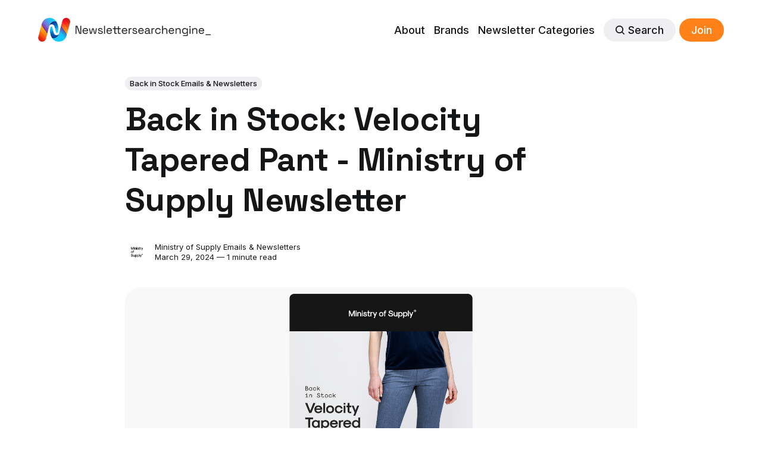

--- FILE ---
content_type: text/html; charset=utf-8
request_url: https://newslettersearchengine.com/back-in-stock-velocity-tapered-pant-ministry-of-supply-newsletter/
body_size: 9468
content:
<!DOCTYPE html>
<html lang="en" class="auto-dark-mode">
	<head>
		<meta charset="utf-8">
		<meta http-equiv="X-UA-Compatible" content="IE=edge">
		<title>Back in Stock: Velocity Tapered Pant- Ministry of Supply Newsletter</title>
		<meta name="HandheldFriendly" content="True">
		<meta name="viewport" content="width=device-width, initial-scale=1">
		











<link rel="preconnect" href="https://fonts.googleapis.com"> 
<link rel="preconnect" href="https://fonts.gstatic.com" crossorigin>
<link rel="preload" as="style" href="https://fonts.googleapis.com/css2?family=Space+Grotesk:wght@400;700&family=Inter:wght@400;500;700&display=swap">
<link rel="stylesheet" href="https://fonts.googleapis.com/css2?family=Space+Grotesk:wght@400;700&family=Inter:wght@400;500;700&display=swap">



		<link rel="stylesheet" type="text/css" href="/assets/css/screen.css?v=0cb704e7f3">
		<style>
:root {
	--font-family-one: 'Space Grotesk', sans-serif;
	--font-weight-one-light: 400;
	--font-weight-one-bold: 700;

	--font-family-two: 'Space Grotesk', sans-serif;
	--font-weight-two-bold: 700;

	--font-family-three: 'Inter', sans-serif;
	--font-weight-three-regular: 400;
	--font-weight-three-medium: 500;
	--font-weight-three-bold: 700;

	--letter-spacing: -.01em;
}
</style>

		<link rel="icon" href="https://newslettersearchengine.com/content/images/size/w256h256/2022/09/nse-fav.png" type="image/png" />
    <link rel="canonical" href="https://newslettersearchengine.com/back-in-stock-velocity-tapered-pant-ministry-of-supply-newsletter/" />
    <meta name="referrer" content="no-referrer-when-downgrade" />
    
    <meta property="og:site_name" content="NSE" />
    <meta property="og:type" content="article" />
    <meta property="og:title" content="Back in Stock: Velocity Tapered Pant- Ministry of Supply Newsletter" />
    <meta property="og:description" content="Newsletter Subject

Back in Stock: Velocity Tapered Pant


Ministry of Supply Newsletter Content

🎉 The email efficiently highlights the return of the popular Velocity Tapered Pant.

🔍 Contrast in color grabs attention and enhances visual appeal.

🎨 The availability of various color options is well-represented.

👕 Product features such as moisture-wicking, wrinkle resistance, and" />
    <meta property="og:url" content="https://newslettersearchengine.com/back-in-stock-velocity-tapered-pant-ministry-of-supply-newsletter/" />
    <meta property="og:image" content="https://hcti.io/v1/image/999fcf4d-cf53-453f-a371-4edc76fa563e" />
    <meta property="article:published_time" content="2024-03-29T15:14:32.000Z" />
    <meta property="article:modified_time" content="2024-03-29T15:14:32.000Z" />
    <meta property="article:tag" content="Back in Stock Emails &amp;amp; Newsletters" />
    
    <meta name="twitter:card" content="summary_large_image" />
    <meta name="twitter:title" content="Back in Stock: Velocity Tapered Pant- Ministry of Supply Newsletter" />
    <meta name="twitter:description" content="Newsletter Subject

Back in Stock: Velocity Tapered Pant


Ministry of Supply Newsletter Content

🎉 The email efficiently highlights the return of the popular Velocity Tapered Pant.

🔍 Contrast in color grabs attention and enhances visual appeal.

🎨 The availability of various color options is well-represented.

👕 Product features such as moisture-wicking, wrinkle resistance, and" />
    <meta name="twitter:url" content="https://newslettersearchengine.com/back-in-stock-velocity-tapered-pant-ministry-of-supply-newsletter/" />
    <meta name="twitter:image" content="https://hcti.io/v1/image/999fcf4d-cf53-453f-a371-4edc76fa563e" />
    <meta name="twitter:label1" content="Written by" />
    <meta name="twitter:data1" content="Ministry of Supply Emails &amp; Newsletters" />
    <meta name="twitter:label2" content="Filed under" />
    <meta name="twitter:data2" content="Back in Stock Emails &amp; Newsletters" />
    <meta property="og:image:width" content="1680" />
    <meta property="og:image:height" content="4343" />
    
    <script type="application/ld+json">
{
    "@context": "https://schema.org",
    "@type": "Article",
    "publisher": {
        "@type": "Organization",
        "name": "NSE",
        "url": "https://newslettersearchengine.com/",
        "logo": {
            "@type": "ImageObject",
            "url": "https://newslettersearchengine.com/content/images/2022/09/newsletter-search-engine-logo.png"
        }
    },
    "author": {
        "@type": "Person",
        "name": "Ministry of Supply Emails &amp; Newsletters",
        "image": {
            "@type": "ImageObject",
            "url": "https://newslettersearchengine.com/content/images/2023/04/logo-1.png"
        },
        "url": "https://newslettersearchengine.com/author/ministry-of-supply/",
        "sameAs": [
            "https://www.ministryofsupply.com/"
        ]
    },
    "headline": "Back in Stock: Velocity Tapered Pant- Ministry of Supply Newsletter",
    "url": "https://newslettersearchengine.com/back-in-stock-velocity-tapered-pant-ministry-of-supply-newsletter/",
    "datePublished": "2024-03-29T15:14:32.000Z",
    "dateModified": "2024-03-29T15:14:32.000Z",
    "image": {
        "@type": "ImageObject",
        "url": "https://hcti.io/v1/image/999fcf4d-cf53-453f-a371-4edc76fa563e",
        "width": 1680,
        "height": 4343
    },
    "keywords": "Back in Stock Emails & Newsletters",
    "description": "Newsletter Subject\n\nBack in Stock: Velocity Tapered Pant\n\n\nMinistry of Supply Newsletter Content\n\n🎉 The email efficiently highlights the return of the popular Velocity Tapered Pant.\n\n🔍 Contrast in color grabs attention and enhances visual appeal.\n\n🎨 The availability of various color options is well-represented.\n\n👕 Product features such as moisture-wicking, wrinkle resistance, and stretchability are clearly mentioned.\n\n💼 The style component effectively describes the modern, tapered fit suita",
    "mainEntityOfPage": {
        "@type": "WebPage",
        "@id": "https://newslettersearchengine.com/"
    }
}
    </script>

    <meta name="generator" content="Ghost 5.26" />
    <link rel="alternate" type="application/rss+xml" title="NSE" href="https://newslettersearchengine.com/rss/" />
    <script defer src="https://cdn.jsdelivr.net/ghost/portal@~2.22/umd/portal.min.js" data-ghost="https://newslettersearchengine.com/" data-key="ef3363c3937c744d276cd10544" data-api="https://newslettersearchengine.com/ghost/api/content/" crossorigin="anonymous"></script><style id="gh-members-styles">.gh-post-upgrade-cta-content,
.gh-post-upgrade-cta {
    display: flex;
    flex-direction: column;
    align-items: center;
    font-family: -apple-system, BlinkMacSystemFont, 'Segoe UI', Roboto, Oxygen, Ubuntu, Cantarell, 'Open Sans', 'Helvetica Neue', sans-serif;
    text-align: center;
    width: 100%;
    color: #ffffff;
    font-size: 16px;
}

.gh-post-upgrade-cta-content {
    border-radius: 8px;
    padding: 40px 4vw;
}

.gh-post-upgrade-cta h2 {
    color: #ffffff;
    font-size: 28px;
    letter-spacing: -0.2px;
    margin: 0;
    padding: 0;
}

.gh-post-upgrade-cta p {
    margin: 20px 0 0;
    padding: 0;
}

.gh-post-upgrade-cta small {
    font-size: 16px;
    letter-spacing: -0.2px;
}

.gh-post-upgrade-cta a {
    color: #ffffff;
    cursor: pointer;
    font-weight: 500;
    box-shadow: none;
    text-decoration: underline;
}

.gh-post-upgrade-cta a:hover {
    color: #ffffff;
    opacity: 0.8;
    box-shadow: none;
    text-decoration: underline;
}

.gh-post-upgrade-cta a.gh-btn {
    display: block;
    background: #ffffff;
    text-decoration: none;
    margin: 28px 0 0;
    padding: 8px 18px;
    border-radius: 4px;
    font-size: 16px;
    font-weight: 600;
}

.gh-post-upgrade-cta a.gh-btn:hover {
    opacity: 0.92;
}</style>
    <script defer src="https://cdn.jsdelivr.net/ghost/sodo-search@~1.1/umd/sodo-search.min.js" data-key="ef3363c3937c744d276cd10544" data-styles="https://cdn.jsdelivr.net/ghost/sodo-search@~1.1/umd/main.css" data-sodo-search="https://newslettersearchengine.com/" crossorigin="anonymous"></script>
    <script defer src="/public/cards.min.js?v=0cb704e7f3"></script>
    <link rel="stylesheet" type="text/css" href="/public/cards.min.css?v=0cb704e7f3">
    <script defer src="/public/comment-counts.min.js?v=0cb704e7f3" data-ghost-comments-counts-api="https://newslettersearchengine.com/members/api/comments/counts/"></script>
    <script defer src="/public/member-attribution.min.js?v=0cb704e7f3"></script>
    <!-- Google Tag Manager -->
<script>(function(w,d,s,l,i){w[l]=w[l]||[];w[l].push({'gtm.start':
new Date().getTime(),event:'gtm.js'});var f=d.getElementsByTagName(s)[0],
j=d.createElement(s),dl=l!='dataLayer'?'&l='+l:'';j.async=true;j.src=
'https://www.googletagmanager.com/gtm.js?id='+i+dl;f.parentNode.insertBefore(j,f);
})(window,document,'script','dataLayer','GTM-KWMV86Z');</script>
<!-- End Google Tag Manager -->


<meta name="google-site-verification" content="maNlUp2tQ6MELrZ9CPtZeGMhAhBbA8w5bQlWvZmrfRk" />

<!-- Hotjar Tracking Code for https://newslettersearchengine.com -->
<script>
    (function(h,o,t,j,a,r){
        h.hj=h.hj||function(){(h.hj.q=h.hj.q||[]).push(arguments)};
        h._hjSettings={hjid:3375970,hjsv:6};
        a=o.getElementsByTagName('head')[0];
        r=o.createElement('script');r.async=1;
        r.src=t+h._hjSettings.hjid+j+h._hjSettings.hjsv;
        a.appendChild(r);
    })(window,document,'https://static.hotjar.com/c/hotjar-','.js?sv=');
</script>
<style>:root {--ghost-accent-color: #ff811a;}</style>
	</head>
	<body class="post-template tag-back-in-stock-emails-newsletters global-accent-color-buttons">
		<div class="global-wrap">
			<div class="global-content">
				<header class="header-section">
	<div class="header-wrap global-padding">
		<div class="header-logo"><a href="https://newslettersearchengine.com" class="is-logo"><img src="https://newslettersearchengine.com/content/images/2022/09/newsletter-search-engine-logo.png" alt="NSE home"></a>
</div>
		<div class="header-nav is-button-accent-color">
			<span class="header-search search-open is-mobile"><svg role="img" viewBox="0 0 24 24" xmlns="http://www.w3.org/2000/svg"><path d="m16.822 18.813 4.798 4.799c.262.248.61.388.972.388.772-.001 1.407-.637 1.407-1.409 0-.361-.139-.709-.387-.971l-4.799-4.797c3.132-4.108 2.822-10.005-.928-13.756l-.007-.007-.278-.278a.6985.6985 0 0 0-.13-.107C13.36-1.017 7.021-.888 3.066 3.067c-4.088 4.089-4.088 10.729 0 14.816 3.752 3.752 9.65 4.063 13.756.93Zm-.965-13.719c2.95 2.953 2.95 7.81 0 10.763-2.953 2.949-7.809 2.949-10.762 0-2.951-2.953-2.951-7.81 0-10.763 2.953-2.95 7.809-2.95 10.762 0Z"/></svg></span>
			<input id="toggle" class="header-checkbox" type="checkbox">
			<label class="header-toggle" for="toggle">
				<span>
					<span class="bar"></span>
					<span class="bar"></span>
					<span class="bar"></span>
				</span>
			</label>
		<nav>
<ul>
	<li><a href="https://newslettersearchengine.com/about/">About</a></li>
	<li><a href="https://newslettersearchengine.com/products/">Brands</a></li>
	<li><a href="https://newslettersearchengine.com/categories/">Newsletter Categories</a></li>
	<li class="header-search search-open is-desktop global-button"><span><svg role="img" viewBox="0 0 24 24" xmlns="http://www.w3.org/2000/svg"><path d="m16.822 18.813 4.798 4.799c.262.248.61.388.972.388.772-.001 1.407-.637 1.407-1.409 0-.361-.139-.709-.387-.971l-4.799-4.797c3.132-4.108 2.822-10.005-.928-13.756l-.007-.007-.278-.278a.6985.6985 0 0 0-.13-.107C13.36-1.017 7.021-.888 3.066 3.067c-4.088 4.089-4.088 10.729 0 14.816 3.752 3.752 9.65 4.063 13.756.93Zm-.965-13.719c2.95 2.953 2.95 7.81 0 10.763-2.953 2.949-7.809 2.949-10.762 0-2.951-2.953-2.951-7.81 0-10.763 2.953-2.95 7.809-2.95 10.762 0Z"/></svg>Search</span></li>
	<li class="signup"><a href="https://newslettersearchengine.com/signup/" class="global-button">Join</a></li>
</ul>
</nav>
	</div>
</div>
</header>				<main class="global-main">
					<progress class="post-progress"></progress>
<article class="post-section">
	<div class="post-header">
	<div class="post-header-wrap global-padding is-classic">
		<div class="post-header-container">
			<div class="post-header-content">
				<div>
					<div class="post-tags global-tags"><a href="/tag/back-in-stock-emails-newsletters/">Back in Stock Emails &amp; Newsletters</a></div>
					<h1 class="post-title global-title">Back in Stock: Velocity Tapered Pant - Ministry of Supply Newsletter</h1>
				</div>
				<div class="post-meta">
					<div class="post-authors global-authors">
						<div>
							<div class="post-item-author global-item-author is-image global-image">
								<a href="/author/ministry-of-supply/" class="global-link" title="Ministry of Supply Emails &amp; Newsletters"></a>
								<img src="/content/images/size/w300/2023/04/logo-1.png" loading="lazy" alt="Ministry of Supply Emails &amp; Newsletters">							</div>
						</div>
					</div>
					<div class="post-meta-content">
						<a href="/author/ministry-of-supply/">Ministry of Supply Emails &amp; Newsletters</a>
						<time datetime="2024-03-29">March 29, 2024 — 1 minute read</time>
					</div>
				</div>
			</div>
			<div class="post-header-image">
				<figure>
					<div class="global-image global-image-orientation global-radius is-natural">
						<img srcset="https://hcti.io/v1/image/999fcf4d-cf53-453f-a371-4edc76fa563e 300w, 
			 https://hcti.io/v1/image/999fcf4d-cf53-453f-a371-4edc76fa563e 600w,
			 https://hcti.io/v1/image/999fcf4d-cf53-453f-a371-4edc76fa563e 2000w"
	 sizes="(max-width:480px) 300px, (max-width:768px) 600px, 2000px"
	 src="https://hcti.io/v1/image/999fcf4d-cf53-453f-a371-4edc76fa563e"
	 alt="Back in Stock: Velocity Tapered Pant - Ministry of Supply Newsletter">
					</div>
				</figure>
			</div>
		</div>
	</div>
</div>	<div class="post-content global-padding">
		<figure class="kg-card kg-image-card"><a href="https://newslettersearchengine.com/content/files/2022/999fcf4d-cf53-453f-a371-4edc76fa563e.html"><img src="https://hcti.io/v1/image/999fcf4d-cf53-453f-a371-4edc76fa563e" class="kg-image" alt="Back in Stock: Velocity Tapered Pant" loading="lazy"></a></figure><h2 id="newsletter-subject">Newsletter Subject</h2><p>Back in Stock: Velocity Tapered Pant</p><h2 id="ministry-of-supply-newsletter-content">Ministry of Supply Newsletter Content</h2><p>🎉 The email efficiently highlights the return of the popular Velocity Tapered Pant.</p><p>🔍 Contrast in color grabs attention and enhances visual appeal.</p><p>🎨 The availability of various color options is well-represented.</p><p>👕 Product features such as moisture-wicking, wrinkle resistance, and stretchability are clearly mentioned.</p><p>💼 The style component effectively describes the modern, tapered fit suitable for diverse occasions.</p><p>☁️ The comfort section underlines the product's comfort, flexibility, and breathability.</p><p>💱 Overall, the email makes it easier for customers to understand the product's value and make buying decisions.</p>
		<div class="post-share-section">
	<small>Share this post</small>
	<div class="post-share-wrap">
		<a href="https://twitter.com/intent/tweet?text=Back%20in%20Stock%3A%20Velocity%20Tapered%20Pant%20-%20Ministry%20of%20Supply%20Newsletter&amp;url=https://newslettersearchengine.com/back-in-stock-velocity-tapered-pant-ministry-of-supply-newsletter/" target="_blank" rel="noopener" aria-label="Share on Twitter"><svg role="img" viewBox="0 0 24 24" xmlns="http://www.w3.org/2000/svg"><path d="M23.954 4.569c-.885.389-1.83.654-2.825.775 1.014-.611 1.794-1.574 2.163-2.723-.951.555-2.005.959-3.127 1.184-.896-.959-2.173-1.559-3.591-1.559-2.717 0-4.92 2.203-4.92 4.917 0 .39.045.765.127 1.124C7.691 8.094 4.066 6.13 1.64 3.161c-.427.722-.666 1.561-.666 2.475 0 1.71.87 3.213 2.188 4.096-.807-.026-1.566-.248-2.228-.616v.061c0 2.385 1.693 4.374 3.946 4.827-.413.111-.849.171-1.296.171-.314 0-.615-.03-.916-.086.631 1.953 2.445 3.377 4.604 3.417-1.68 1.319-3.809 2.105-6.102 2.105-.39 0-.779-.023-1.17-.067 2.189 1.394 4.768 2.209 7.557 2.209 9.054 0 13.999-7.496 13.999-13.986 0-.209 0-.42-.015-.63.961-.689 1.8-1.56 2.46-2.548l-.047-.02z"/></svg></a>
		<a href="https://www.facebook.com/sharer/sharer.php?u=https://newslettersearchengine.com/back-in-stock-velocity-tapered-pant-ministry-of-supply-newsletter/" target="_blank" rel="noopener" aria-label="Share on Facebook"><svg role="img" viewBox="0 0 24 24" xmlns="http://www.w3.org/2000/svg"><path d="M23.9981 11.9991C23.9981 5.37216 18.626 0 11.9991 0C5.37216 0 0 5.37216 0 11.9991C0 17.9882 4.38789 22.9522 10.1242 23.8524V15.4676H7.07758V11.9991H10.1242V9.35553C10.1242 6.34826 11.9156 4.68714 14.6564 4.68714C15.9692 4.68714 17.3424 4.92149 17.3424 4.92149V7.87439H15.8294C14.3388 7.87439 13.8739 8.79933 13.8739 9.74824V11.9991H17.2018L16.6698 15.4676H13.8739V23.8524C19.6103 22.9522 23.9981 17.9882 23.9981 11.9991Z"/></svg></a>
		<a href="https://www.linkedin.com/shareArticle?mini=true&amp;title=Back%20in%20Stock%3A%20Velocity%20Tapered%20Pant%20-%20Ministry%20of%20Supply%20Newsletter&amp;url=https://newslettersearchengine.com/back-in-stock-velocity-tapered-pant-ministry-of-supply-newsletter/" target="_blank" rel="noopener" aria-label="Share on Linkedin"><svg role="img" viewBox="0 0 24 24" xmlns="http://www.w3.org/2000/svg"><path d="M20.447 20.452h-3.554v-5.569c0-1.328-.027-3.037-1.852-3.037-1.853 0-2.136 1.445-2.136 2.939v5.667H9.351V9h3.414v1.561h.046c.477-.9 1.637-1.85 3.37-1.85 3.601 0 4.267 2.37 4.267 5.455v6.286zM5.337 7.433c-1.144 0-2.063-.926-2.063-2.065 0-1.138.92-2.063 2.063-2.063 1.14 0 2.064.925 2.064 2.063 0 1.139-.925 2.065-2.064 2.065zm1.782 13.019H3.555V9h3.564v11.452zM22.225 0H1.771C.792 0 0 .774 0 1.729v20.542C0 23.227.792 24 1.771 24h20.451C23.2 24 24 23.227 24 22.271V1.729C24 .774 23.2 0 22.222 0h.003z"/></svg></a>
		<a href="javascript:" class="post-share-link" id="copy" data-clipboard-target="#copy-link" aria-label="Copy link"><svg role="img" viewBox="0 0 33 24" xmlns="http://www.w3.org/2000/svg"><path d="M27.3999996,13.4004128 L21.7999996,13.4004128 L21.7999996,19 L18.9999996,19 L18.9999996,13.4004128 L13.3999996,13.4004128 L13.3999996,10.6006192 L18.9999996,10.6006192 L18.9999996,5 L21.7999996,5 L21.7999996,10.6006192 L27.3999996,10.6006192 L27.3999996,13.4004128 Z M12,20.87 C7.101,20.87 3.13,16.898 3.13,12 C3.13,7.102 7.101,3.13 12,3.13 C12.091,3.13 12.181,3.139 12.272,3.142 C9.866,5.336 8.347,8.487 8.347,12 C8.347,15.512 9.866,18.662 12.271,20.857 C12.18,20.859 12.091,20.87 12,20.87 Z M20.347,0 C18.882,0 17.484,0.276 16.186,0.756 C14.882,0.271 13.473,0 12,0 C5.372,0 0,5.373 0,12 C0,18.628 5.372,24 12,24 C13.471,24 14.878,23.726 16.181,23.242 C17.481,23.724 18.88,24 20.347,24 C26.975,24 32.347,18.628 32.347,12 C32.347,5.373 26.975,0 20.347,0 Z"/></svg></a>
		<small class="share-link-info global-alert">The link has been copied!</small>
	</div>
	<input type="text" value="https://newslettersearchengine.com/back-in-stock-velocity-tapered-pant-ministry-of-supply-newsletter/" id="copy-link" aria-label="Copy link input">
</div>	</div>
</article>
<aside class="navigation-section global-padding">
	<div class="navigation-wrap">
		<a href="/save-up-to-30-off-storewide-the-beauty-chef-newsletter/" class="navigation-next">
			<div class="navigation-image global-image global-radius">
				<img src="https://hcti.io/v1/image/b7ed721f-a910-4fd1-a44c-cc1056ddb6c0" loading="lazy" alt="">			</div>
			<div class="navigation-content">
				<small>Newer post</small>
				<br>
				<h3>Save up to 30% off storewide* - The Beauty Chef Newsletter</h3>
			</div>
		</a>
		<a href="/hurry-only-a-few-days-left-to-get-200-off-peloton-newsletter/" class="navigation-prev">
			<div class="navigation-content ">
				<small>Older post</small>
				<br>
				<h3>Hurry! Only a few days left to get $200 off - Peloton Newsletter</h3>
			</div>
			<div class="navigation-image global-image global-radius">
				<img src="https://hcti.io/v1/image/925becad-a9dc-4d39-b38e-9907229d779a" loading="lazy" alt="">			</div>
		</a>
	</div>
</aside><div class="comments-section global-padding">
	</div>
		<div class="special-section global-padding">
	<div class="special-subtitle global-subtitle">
		<small class="global-subtitle-title">You might <span>also like</span></small>
	</div>
	<div class="special-wrap">
		<article class="item is-special is-image">
	<div class="item-image global-image global-image-orientation global-radius">
		
		<a href="/crochet-tops-are-back-in-stock-everlane-newsletter/" class="global-link" aria-label="Crochet Tops Are Back In Stock - Everlane Newsletter"></a>
		<img srcset="https://hcti.io/v1/image/b8d2b98b-65ef-422a-bedc-e09a13455511 300w, 
			 https://hcti.io/v1/image/b8d2b98b-65ef-422a-bedc-e09a13455511 600w"
	 sizes="(max-width:480px) 300px, 600px"
	 src="https://hcti.io/v1/image/b8d2b98b-65ef-422a-bedc-e09a13455511"
	 loading="lazy"
	 alt="">
		<div class="item-authors global-authors">
			<div>
				<div class="item-author global-item-author is-image global-image">
					<a href="/author/everlane/" class="global-link" title="Everlane Emails &amp; Newsletters"></a>
					<img src="/content/images/size/w300/2023/02/everlane.png" loading="lazy" alt="Everlane Emails &amp; Newsletters">				</div>
			</div>
		</div>
	</div>
	<div class="item-content">
		<h2 class="item-title"><a href="/crochet-tops-are-back-in-stock-everlane-newsletter/">Crochet Tops Are Back In Stock - Everlane Newsletter</a></h2>
	</div>
</article>		<article class="item is-special is-image">
	<div class="item-image global-image global-image-orientation global-radius">
		
		<a href="/did-you-hear-debloat-is-back-promix-newsletter/" class="global-link" aria-label="Did you hear? Debloat is back! - Promix Newsletter"></a>
		<img srcset="https://hcti.io/v1/image/5f19d9c9-3ec2-41db-9a7b-b372fd998bad 300w, 
			 https://hcti.io/v1/image/5f19d9c9-3ec2-41db-9a7b-b372fd998bad 600w"
	 sizes="(max-width:480px) 300px, 600px"
	 src="https://hcti.io/v1/image/5f19d9c9-3ec2-41db-9a7b-b372fd998bad"
	 loading="lazy"
	 alt="">
		<div class="item-authors global-authors">
			<div>
				<div class="item-author global-item-author is-image global-image">
					<a href="/author/promix/" class="global-link" title="Promix Nutrition Emails &amp; Newsletters"></a>
					<img src="/content/images/size/w300/2023/04/logo--1-.png" loading="lazy" alt="Promix Nutrition Emails &amp; Newsletters">				</div>
			</div>
		</div>
	</div>
	<div class="item-content">
		<h2 class="item-title"><a href="/did-you-hear-debloat-is-back-promix-newsletter/">Did you hear? Debloat is back! - Promix Newsletter</a></h2>
	</div>
</article>		<article class="item is-special is-image">
	<div class="item-image global-image global-image-orientation global-radius">
		
		<a href="/back-in-stock-composite-merino-active-tee-ministry-of-supply-newsletter/" class="global-link" aria-label="Back in Stock: Composite Merino Active Tee - Ministry of Supply Newsletter"></a>
		<img srcset="https://res.cloudinary.com/dzqv9gjfo/image/upload/v1679915627/samples/2c357cc0-29ed-4497-aa69-bbccb1e923bc_qwatmy.png 300w, 
			 https://res.cloudinary.com/dzqv9gjfo/image/upload/v1679915627/samples/2c357cc0-29ed-4497-aa69-bbccb1e923bc_qwatmy.png 600w"
	 sizes="(max-width:480px) 300px, 600px"
	 src="https://res.cloudinary.com/dzqv9gjfo/image/upload/v1679915627/samples/2c357cc0-29ed-4497-aa69-bbccb1e923bc_qwatmy.png"
	 loading="lazy"
	 alt="">
		<div class="item-authors global-authors">
			<div>
				<div class="item-author global-item-author is-image global-image">
					<a href="/author/ministry-of-supply/" class="global-link" title="Ministry of Supply Emails &amp; Newsletters"></a>
					<img src="/content/images/size/w300/2023/04/logo-1.png" loading="lazy" alt="Ministry of Supply Emails &amp; Newsletters">				</div>
			</div>
		</div>
	</div>
	<div class="item-content">
		<h2 class="item-title"><a href="/back-in-stock-composite-merino-active-tee-ministry-of-supply-newsletter/">Back in Stock: Composite Merino Active Tee - Ministry of Supply Newsletter</a></h2>
	</div>
</article>		<article class="item is-special is-image">
	<div class="item-image global-image global-image-orientation global-radius">
		
		<a href="/our-best-sellers-are-back-ugmonk-newsletter/" class="global-link" aria-label="Our best sellers are back 🙌 - Ugmonk Newsletter"></a>
		<img srcset="https://res.cloudinary.com/dzqv9gjfo/image/upload/v1677225734/samples/ac01d446-4f7a-49d3-b2df-71fabff67f6c_wixqpo.png 300w, 
			 https://res.cloudinary.com/dzqv9gjfo/image/upload/v1677225734/samples/ac01d446-4f7a-49d3-b2df-71fabff67f6c_wixqpo.png 600w"
	 sizes="(max-width:480px) 300px, 600px"
	 src="https://res.cloudinary.com/dzqv9gjfo/image/upload/v1677225734/samples/ac01d446-4f7a-49d3-b2df-71fabff67f6c_wixqpo.png"
	 loading="lazy"
	 alt="">
		<div class="item-authors global-authors">
			<div>
				<div class="item-author global-item-author is-image global-image">
					<a href="/author/ugmonk/" class="global-link" title="Ugmonk Emails &amp; Newsletters"></a>
					<img src="/content/images/size/w300/2023/03/ugmonk.png" loading="lazy" alt="Ugmonk Emails &amp; Newsletters">				</div>
			</div>
		</div>
	</div>
	<div class="item-content">
		<h2 class="item-title"><a href="/our-best-sellers-are-back-ugmonk-newsletter/">Our best sellers are back 🙌 - Ugmonk Newsletter</a></h2>
	</div>
</article>		<article class="item is-special is-image">
	<div class="item-image global-image global-image-orientation global-radius">
		
		<a href="/trailblazer-hoppy-helles-back-and-blazin-trails-athletic-brewing-email-newsletter/" class="global-link" aria-label="Trailblazer Hoppy Helles | Back and Blazin&#x27; Trails! - Athletic Brewing Email Newsletter"></a>
		<img srcset="/content/images/size/w300/2022/09/trailblazer-hoppy-helles-back-and-blazin-trails-1.png 300w, 
			 /content/images/size/w600/2022/09/trailblazer-hoppy-helles-back-and-blazin-trails-1.png 600w"
	 sizes="(max-width:480px) 300px, 600px"
	 src="/content/images/size/w600/2022/09/trailblazer-hoppy-helles-back-and-blazin-trails-1.png"
	 loading="lazy"
	 alt="">
		<div class="item-authors global-authors">
			<div>
				<div class="item-author global-item-author is-image global-image">
					<a href="/author/athletic/" class="global-link" title="Athletic Brewing Email &amp; Newsletters"></a>
					<img src="/content/images/size/w300/2022/09/New-Project--3-.jpg" loading="lazy" alt="Athletic Brewing Email &amp; Newsletters">				</div>
			</div>
		</div>
	</div>
	<div class="item-content">
		<h2 class="item-title"><a href="/trailblazer-hoppy-helles-back-and-blazin-trails-athletic-brewing-email-newsletter/">Trailblazer Hoppy Helles | Back and Blazin&#x27; Trails! - Athletic Brewing Email Newsletter</a></h2>
	</div>
</article>		<article class="item is-special is-image">
	<div class="item-image global-image global-image-orientation global-radius">
		
		<a href="/wits-peak-back-in-stock-athletic-brewing-email-newsletter/" class="global-link" aria-label="Wit&#x27;s Peak: Back in Stock ⛷️ - Athletic Brewing Email Newsletter"></a>
		<img srcset="/content/images/size/w300/2022/09/wits-peak-back-in-stock-1.png 300w, 
			 /content/images/size/w600/2022/09/wits-peak-back-in-stock-1.png 600w"
	 sizes="(max-width:480px) 300px, 600px"
	 src="/content/images/size/w600/2022/09/wits-peak-back-in-stock-1.png"
	 loading="lazy"
	 alt="">
		<div class="item-authors global-authors">
			<div>
				<div class="item-author global-item-author is-image global-image">
					<a href="/author/athletic/" class="global-link" title="Athletic Brewing Email &amp; Newsletters"></a>
					<img src="/content/images/size/w300/2022/09/New-Project--3-.jpg" loading="lazy" alt="Athletic Brewing Email &amp; Newsletters">				</div>
			</div>
		</div>
	</div>
	<div class="item-content">
		<h2 class="item-title"><a href="/wits-peak-back-in-stock-athletic-brewing-email-newsletter/">Wit&#x27;s Peak: Back in Stock ⛷️ - Athletic Brewing Email Newsletter</a></h2>
	</div>
</article>	</div>
</div>
				</main>
				<footer class="footer-section global-footer">
	<div class="footer-wrap global-padding">
		<div class="footer-subscribe">
<h3 class="global-title">Subscribe to <span>new posts</span></h3>
	<div class="subscribe-section">
		<div class="subscribe-wrap">
			<form data-members-form="subscribe" class="subscribe-form">
				<input data-members-email type="email" placeholder="Your email address" aria-label="Your email address" required>
				<button class="global-button" type="submit">Subscribe</button>
			</form>
			<div class="subscribe-alert">
				<small class="alert-loading global-alert">Processing your application</small>
				<small class="alert-success global-alert">Please check your inbox and click the link to confirm your subscription.</small>
				<small class="alert-error global-alert">There was an error sending the email</small>
			</div>
		</div>
	</div>
</div>
		<div class="footer-container">
			<div class="footer-content">
				<div class="footer-logo">
					<a href="https://newslettersearchengine.com" class="is-logo"><img src="https://newslettersearchengine.com/content/images/2022/09/newsletter-search-engine-logo.png" alt="NSE home"></a>
				</div>
				<p class="footer-description">Newsletter Search Engine (NSE for short) aims to collect best email newsletters for designers, developers, copywriters. </p>
			</div>
			<div class="footer-nav">
				<div class="footer-nav-column is-social">
					<small>Social</small>
					<ul>
						

<li><a href="https://pinterest.com/newslettersearchengine"><svg role="img" viewBox="0 0 24 24" xmlns="http://www.w3.org/2000/svg"><path d="M12.017 0C5.396 0 .029 5.367.029 11.987c0 5.079 3.158 9.417 7.618 11.162-.105-.949-.199-2.403.041-3.439.219-.937 1.406-5.957 1.406-5.957s-.359-.72-.359-1.781c0-1.663.967-2.911 2.168-2.911 1.024 0 1.518.769 1.518 1.688 0 1.029-.653 2.567-.992 3.992-.285 1.193.6 2.165 1.775 2.165 2.128 0 3.768-2.245 3.768-5.487 0-2.861-2.063-4.869-5.008-4.869-3.41 0-5.409 2.562-5.409 5.199 0 1.033.394 2.143.889 2.741.099.12.112.225.085.345-.09.375-.293 1.199-.334 1.363-.053.225-.172.271-.401.165-1.495-.69-2.433-2.878-2.433-4.646 0-3.776 2.748-7.252 7.92-7.252 4.158 0 7.392 2.967 7.392 6.923 0 4.135-2.607 7.462-6.233 7.462-1.214 0-2.354-.629-2.758-1.379l-.749 2.848c-.269 1.045-1.004 2.352-1.498 3.146 1.123.345 2.306.535 3.55.535 6.607 0 11.985-5.365 11.985-11.987C23.97 5.39 18.592.026 11.985.026L12.017 0z"/></svg>Pinterest</a></li>

 <li><a href="https://newslettersearch.tumblr.com"><svg role="img" viewBox="0 0 24 24" xmlns="http://www.w3.org/2000/svg"><path d="M14.563 24c-5.093 0-7.031-3.756-7.031-6.411V9.747H5.116V6.648c3.63-1.313 4.512-4.596 4.71-6.469C9.84.051 9.941 0 9.999 0h3.517v6.114h4.801v3.633h-4.82v7.47c.016 1.001.375 2.371 2.207 2.371h.09c.631-.02 1.486-.205 1.936-.419l1.156 3.425c-.436.636-2.4 1.374-4.156 1.404h-.178l.011.002z"/></svg>Tumblr</a></li>
					</ul>
				</div>
				




<div class="footer-nav-column">
	<small>About</small>
	<ul>
		<li><a href="#/portal/">Sign up</a></li>
		<li><a href="#/portal/">Pricing</a></li>
		<li><a href="https://newslettersearchengine.com/about/">How it works</a></li>
		<li><a href="https://newslettersearchengine.com/privacy-policy/">Privacy Policy</a></li>
	</ul>
</div>

<div class="footer-nav-column">
	<small>Pages</small>
	<ul>
		<li><a href="https://curatedseotools.com/">Curated SEO Tools</a></li>
		<li><a href="https://webscraping.blog">Web Scraping Blog</a></li>
		<li><a href="https://exploregpt.ai/">ExploreGPT.ai</a></li>
		<li><a href="https://growthmarketing.ai">GrowthMarketing.ai</a></li>
		<li><a href="https://livechatai.com">LiveChatAI</a></li>
	</ul>
</div>


			</div>
			<div class="footer-copyright">
				&copy; <a href="https://newslettersearchengine.com">NSE</a> 2026.
				2022 All Rights Reversed Newslettersearchengine.com
			</div>
		</div>
	</div>
</footer>			</div>
		</div>
		<div id="notifications" class="global-notification">
	<div class="subscribe">You’ve successfully subscribed to NSE</div>
	<div class="signin">Welcome back! You’ve successfully signed in.</div>
	<div class="signup">Great! You’ve successfully signed up.</div>
	<div class="update-email">Success! Your email is updated.</div>
	<div class="expired">Your link has expired</div>
	<div class="checkout-success">Success! Check your email for magic link to sign-in.</div>
</div>
		<div class="search-section">
	<div class="search-wrap">
		<div class="search-content">
			<form class="search-form" onsubmit="return false">
				<input class="search-input" type="text" placeholder="Search">
				<div class="search-meta">
					<span class="search-info">Please enter at least 3 characters</span>
					<span class="search-counter is-hide">
						<span class="search-counter-results">0</span>
						Results for your search
					</span>
				</div>
				<span class="search-close"><svg role="img" viewBox="0 0 24 24" xmlns="http://www.w3.org/2000/svg"><path d="M11.997 10.846L1.369.219 1.363.214A.814.814 0 00.818.005.821.821 0 000 .822c0 .201.074.395.208.545l.006.006L10.842 12 .214 22.626l-.006.006a.822.822 0 00-.208.546c0 .447.37.817.818.817a.814.814 0 00.551-.215l10.628-10.627 10.628 10.628.005.005a.816.816 0 001.368-.603.816.816 0 00-.213-.552l-.006-.005L13.151 12l10.63-10.627c.003 0 .004-.003.006-.005A.82.82 0 0024 .817a.817.817 0 00-1.37-.602l-.004.004-10.63 10.627z"/></svg></span>
			</form>
			<div class="search-results global-image"></div>
		</div>
	</div>
	<div class="search-overlay"></div>
</div>
		<script src="/assets/js/global.js?v=0cb704e7f3"></script>
		<script src="/assets/js/post.js?v=0cb704e7f3"></script>
		<script>
!function(){"use strict";const p=new URLSearchParams(window.location.search),isAction=p.has("action"),isStripe=p.has("stripe"),success=p.get("success"),action=p.get("action"),stripe=p.get("stripe"),n=document.getElementById("notifications"),a="is-subscribe",b="is-signin",c="is-signup",f="is-update-email",d="is-expired",e="is-checkout-success";p&&(isAction&&(action=="subscribe"&&success=="true"&&n.classList.add(a),action=="signup-paid"&&success=="true"&&n.classList.add(a),action=="signin"&&success=="true"&&n.classList.add(b),action=="signup"&&success=="true"&&n.classList.add(c),action=="updateEmail"&&success=="true"&&n.classList.add(f),success=="false"&&n.classList.add(d)),isStripe&&stripe=="success"&&n.classList.add(e),(isAction||isStripe)&&setTimeout(function(){window.history.replaceState(null,null,window.location.pathname),n.classList.remove(a,b,c,d,e)},5000))}();
</script>

<script>
const options = {
	api:'https://newslettersearchengine.com/ghost/api/content/posts/?key='+"95b84e39d883e5767b5c99df97"+'&limit=all&fields=url,title,feature_image,published_at,custom_excerpt,visibility,html',
	threshold: 0.1,
	ignoreLocation: true,
	keys: ['title','custom_excerpt','html'],
	images: true,
	limit: 14
}
</script>

		<!-- <script src="https://cdn.popupsmart.xyz/bundle.js" data-id="360558" async defer></script> -->
<!-- Google Tag Manager (noscript) -->
<noscript><iframe src="https://www.googletagmanager.com/ns.html?id=GTM-KWMV86Z"
height="0" width="0" style="display:none;visibility:hidden"></iframe></noscript>
<!-- End Google Tag Manager (noscript) -->
	</body>
</html>

--- FILE ---
content_type: text/css; charset=UTF-8
request_url: https://newslettersearchengine.com/assets/css/screen.css?v=0cb704e7f3
body_size: 17778
content:
/* //////////////////////////////////////////////////////////////////////////

   Basho 2.1.1

   //////////////////////////////////////////////////////////////////////////
    
   I. Customize
   |
   ├─ Global settings
   ├─ Fonts
   ├─ Colors
   ├─ Light version
   ├─ Partial version
   ├─ Dark version
   └─ Hiding 'Portal' notifications

   II. 3rd party scripts
   |
   ├─ Normalize.css
   └─ flickity, lightense-images.js, progress bar

   III. Theme
   |
   ├─ 1.Global
   ├─ 2.Header
   ├─ 3.Hero
   ├─ 4.Featured
   ├─ 5.Loop
   ├─ 6.Subscribe form
   ├─ 7.Pagination
   ├─ 8.Search function
   ├─ 9.Post — Header
   ├─ 10.Post — Content
   ├─ 11.Post — Share
   ├─ 12.Post — Navigation
   ├─ 13.Post — Comments
   ├─ 14.Author & Tag page
   ├─ 15.Footer
   ├─ 16.Custom — Pages
   ├─ 17.Custom — Error page
   ├─ 18.Custom — Membership page
   ├─ 19.Custom — Account page
   └─ 20.Custom — Authors & Tags page
   
   //////////////////////////////////////////////////////////////////////////

   I. Customize

   ////////////////////////////////////////////////////////////////////////// */

:root {
  /* Global settings
   –––––––––––––––––––––––––––––––––––––––––––––––––––– */

  /* Logo & icon */
  --height-logo-header: 40px;
  --height-logo-footer: 40px;
  --height-logo-mobile-header: 34px;
  --height-logo-mobile-footer: 34px;

  /* Global wrapper */
  --max-width-global-wrap: 1600px;

  /* Post content wrapper */
  --max-width-post-wrap: 720px;

  /* Grid gap */
  --grid-gap: 16px;

  /* Border-radius */
  --border-radius: 26px;

  /* Global margin */
  --margin-wrap-left-right: 5vw;

  /* Fonts
   –––––––––––––––––––––––––––––––––––––––––––––––––––– */
  --font-family-system: -apple-system, BlinkMacSystemFont, "Segoe UI", Roboto,
    Oxygen, Ubuntu, Cantarell, "Fira Sans", "Droid Sans", "Helvetica Neue",
    sans-serif;

  /* Headings, etc. */
  --font-family-one: var(--font-family-system);
  --font-weight-one-light: 300;
  --font-weight-one-bold: 700;

  --font-family-two: var(--font-family-system);
  --font-weight-two-bold: 700;

  /* Post content, alerts, etc. */
  --font-family-three: var(--font-family-system);
  --font-weight-three-regular: 400;
  --font-weight-three-medium: 500;
  --font-weight-three-bold: 700;

  /* Colors
   –––––––––––––––––––––––––––––––––––––––––––––––––––– */

  /* Color of details */
  --ghost-accent-color: #ff4d82;

  /* Light version
   –––––––––––––––––––––––––––––––––––––––––––––––––––– */

  /* Fonts */
  --color-font-one: #151618;
  --color-font-two: #fff;
  --color-font-three: #151618;
  --color-font-four: #fff;
  --color-font-five: #151618;
  --color-font-six: #fff;
  --color-font-black: #151618;

  /* Background & elements */
  --color-one: #efeef0;
  --color-two: #e6e6ea;
  --color-three: #151618;
  --color-four: #151618;
  --color-five: #151618;
  --color-six: #fff;
  --color-seven: #151618;
  --color-eight: #efeef0;
  --color-nine: #f6f6f8;
  --color-ten: #fff;
  --color-eleven: #f6f6f8;
  --color-twelve: #f2f0f2;
  --color-thirteen: #e6e6ea;
  --color-white: #fff;

  /* Body */
  --color-body: #fff;
  --color-body-partial: #fff;

  /* Border */
  --color-border-one: #ceced0;
  --color-border-two: #ceced0;
  --color-border-three: #797c82;
  --border: 1px solid;

  /* Alerts */
  --color-alert-success: #61d6ad;
  --color-alert-error: #ff6c78;

  /* Opacity */
  --opacity-one: 0.8;
  --opacity-two: 1;
}

/* Partial version
   –––––––––––––––––––––––––––––––––––––––––––––––––––– */
.partial-dark-mode,
.auto-partial-dark-mode {
  --color-font-two: #f7f7f5;
  --color-one: #e8e8e6;
  --color-two: #d9d9d8;
  --color-six: #f7f7f5;
  --color-eight: #e8e8e6;
  --color-eleven: #e8e8e6;
  --color-thirteen: #e2e2df;
  --color-white: #f7f7f5;
  --color-body: #f7f7f5;
  --color-border-one: #d9d9d8;
  --color-border-two: #d9d9d8;
  --opacity-one: 0.7;
  --opacity-two: 1;
}

/* Dark version
   –––––––––––––––––––––––––––––––––––––––––––––––––––– */
.dark-mode,
.is-partial-dark {
  --color-font-one: #f7f7f5;
  --color-font-two: #1a1b1e;
  --color-font-three: #f7f7f5;
  --color-font-four: #1a1b1e;
  --color-font-five: #f7f7f5;
  --color-font-six: #1a1b1e;
  --color-one: #2b2d31;
  --color-two: #34363a;
  --color-three: #f7f7f5;
  --color-four: #f7f7f5;
  --color-five: #f7f7f5;
  --color-six: #1a1b1e;
  --color-seven: #f7f7f5;
  --color-eight: #2b2d31;
  --color-nine: #212225;
  --color-ten: #212225;
  --color-eleven: #292a2d;
  --color-twelve: #2b2d31;
  --color-thirteen: #34363a;
  --color-white: #f7f7f5;
  --color-body: #1a1b1e;
  --color-body-partial: #1a1b1e;
  --color-border-one: #4b4f52;
  --color-border-two: #4b4f52;
  --color-border-three: #5e6265;
  --opacity-one: 0.5;
  --opacity-two: 0.9;
}

/* Automatic dark version [duplicate dark version]
   –––––––––––––––––––––––––––––––––––––––––––––––––––– */
@media (prefers-color-scheme: dark) {
  .auto-dark-mode,
  .auto-partial-dark-mode {
    --color-font-one: #f7f7f5;
    --color-font-two: #1a1b1e;
    --color-font-three: #f7f7f5;
    --color-font-four: #1a1b1e;
    --color-font-five: #f7f7f5;
    --color-font-six: #1a1b1e;
    --color-one: #2b2d31;
    --color-two: #34363a;
    --color-three: #f7f7f5;
    --color-four: #f7f7f5;
    --color-five: #f7f7f5;
    --color-six: #1a1b1e;
    --color-seven: #f7f7f5;
    --color-eight: #2b2d31;
    --color-nine: #212225;
    --color-ten: #212225;
    --color-eleven: #292a2d;
    --color-twelve: #2b2d31;
    --color-thirteen: #34363a;
    --color-white: #f7f7f5;
    --color-body: #1a1b1e;
    --color-body-partial: #1a1b1e;
    --color-border-one: #4b4f52;
    --color-border-two: #4b4f52;
    --color-border-three: #5e6265;
    --opacity-one: 0.5;
    --opacity-two: 0.9;
  }
}

body .is-partial-color:not(.is-partial-dark) {
  --color-font-one: #151618;
  --color-font-two: #fff;
  --color-font-four: #151618;
  --color-font-five: #fff;
  --color-one: rgba(0, 0, 0, 0.07);
  --color-two: rgba(0, 0, 0, 0.12);
  --color-three: #151618;
  --color-four: #fff;
  --color-five: #151618;
  --color-six: #151618;
  --color-nine: #fff;
  --color-eleven: rgba(0, 0, 0, 0.07);
  --color-twelve: #fff;
  --color-body: #fff;
  --color-body-partial: var(--ghost-bg-color);
  --color-border-one: rgba(0, 0, 0, 0.3);
  --opacity-one: 0.8;
  --opacity-two: 1;
}

.dark-mode .is-partial-color:not(.is-partial-dark) {
  --color-font-three: #f7f7f5;
  --color-font-four: #f7f7f5;
  --color-font-five: #151618;
  --color-four: #151618;
  --color-six: #f7f7f5;
  --color-nine: rgba(0, 0, 0, 0.07);
  --color-twelve: rgba(0, 0, 0, 0.07);
  --color-body: #151618;
}

@media (prefers-color-scheme: dark) {
  .auto-dark-mode .is-partial-color:not(.is-partial-dark) {
    --color-font-three: #f7f7f5;
    --color-font-four: #f7f7f5;
    --color-font-five: #151618;
    --color-four: #151618;
    --color-six: #f7f7f5;
    --color-nine: rgba(0, 0, 0, 0.07);
    --color-twelve: rgba(0, 0, 0, 0.07);
    --color-body: #151618;
  }
}

/* Hiding 'Portal' notifications
   –––––––––––––––––––––––––––––––––––––––––––––––––––– */
iframe[title="portal-notification"] {
  display: none;
}

/* //////////////////////////////////////////////////////////////////////////

   II. 3rd party scripts

   ////////////////////////////////////////////////////////////////////////// */

/* Normalize.css
   –––––––––––––––––––––––––––––––––––––––––––––––––––– 
   Version : 8.0.1
   Website : necolas.github.io/normalize.css
   Repo    : github.com/necolas/normalize.css
   Author  : Nicolas Gallagher
   License : MIT
   –––––––––––––––––––––––––––––––––––––––––––––––––––– */
html {
  line-height: 1.15;
  -webkit-text-size-adjust: 100%;
}
body {
  margin: 0;
}
main {
  display: block;
}
h1 {
  font-size: 2em;
  margin: 0.67em 0;
}
hr {
  overflow: visible;
  box-sizing: content-box;
  height: 0;
}
pre {
  font-family: monospace, monospace;
  font-size: 1em;
}
a {
  background-color: transparent;
}
abbr[title] {
  text-decoration: underline;
  text-decoration: underline dotted;
  border-bottom: none;
}
b,
strong {
  font-weight: bolder;
}
code,
kbd,
samp {
  font-family: monospace, monospace;
  font-size: 1em;
}
small {
  font-size: 80%;
}
sub,
sup {
  font-size: 75%;
  line-height: 0;
  position: relative;
  vertical-align: baseline;
}
sub {
  bottom: -0.25em;
}
sup {
  top: -0.5em;
}
img {
  border-style: none;
}
button,
input,
optgroup,
select,
textarea {
  font-family: inherit;
  font-size: 100%;
  line-height: 1.15;
  margin: 0;
}
button,
input {
  overflow: visible;
}
button,
select {
  text-transform: none;
}
button,
[type="button"],
[type="reset"],
[type="submit"] {
  -webkit-appearance: button;
}
button::-moz-focus-inner,
[type="button"]::-moz-focus-inner,
[type="reset"]::-moz-focus-inner,
[type="submit"]::-moz-focus-inner {
  padding: 0;
  border-style: none;
}
button:-moz-focusring,
[type="button"]:-moz-focusring,
[type="reset"]:-moz-focusring,
[type="submit"]:-moz-focusring {
  outline: 1px dotted ButtonText;
}
fieldset {
  padding: 0.35em 0.75em 0.625em;
}
legend {
  display: table;
  box-sizing: border-box;
  max-width: 100%;
  padding: 0;
  white-space: normal;
  color: inherit;
}
progress {
  vertical-align: baseline;
}
textarea {
  overflow: auto;
}
[type="checkbox"],
[type="radio"] {
  box-sizing: border-box;
  padding: 0;
}
[type="number"]::-webkit-inner-spin-button,
[type="number"]::-webkit-outer-spin-button {
  height: auto;
}
[type="search"] {
  outline-offset: -2px;
  -webkit-appearance: textfield;
}
[type="search"]::-webkit-search-decoration {
  -webkit-appearance: none;
}
::-webkit-file-upload-button {
  font: inherit;
  -webkit-appearance: button;
}
details {
  display: block;
}
summary {
  display: list-item;
}
template {
  display: none;
}
[hidden] {
  display: none;
}

/* Custom settings for flickity, lightense-images.js, progress bar
   –––––––––––––––––––––––––––––––––––––––––––––––––––– */
.flickity-enabled {
  position: relative;
}
.flickity-enabled:focus {
  outline: none;
}
.flickity-viewport {
  position: relative;
  height: 100%;
}
.flickity-slider {
  position: absolute;
  width: 100%;
  height: 100%;
}
.flickity-enabled.is-draggable {
  -webkit-user-select: none;
  -moz-user-select: none;
  user-select: none;
  -webkit-tap-highlight-color: transparent;
  tap-highlight-color: transparent;
}
.flickity-enabled.is-draggable .flickity-viewport {
  cursor: -webkit-grab;
  cursor: grab;
}
.flickity-enabled.is-draggable .flickity-viewport.is-pointer-down {
  cursor: -webkit-grabbing;
  cursor: grabbing;
}
.lightense-backdrop {
  z-index: 99998 !important;
  background-color: var(--color-body) !important;
  -webkit-backdrop-filter: initial !important;
  backdrop-filter: initial !important;
}
.lightense-wrap ~ br,
.lightense-wrap ~ small {
  display: none;
}
.lightense-wrap img {
  border-radius: 0 !important;
}
.post-progress {
  position: fixed;
  z-index: 90;
  top: 0;
  right: 0;
  left: 0;
  width: 100%;
  height: 8px;
  transition: opacity 0.15s ease-out 0.3s;
  border: none;
  outline: none;
  -webkit-appearance: none;
  -moz-appearance: none;
  appearance: none;
}
.post-progress:not([value]) {
  display: none;
}
.post-progress,
.post-progress[value]::-webkit-progress-bar {
  background-color: transparent;
}
.post-progress[value]::-webkit-progress-value {
  background-color: var(--ghost-accent-color);
}
.post-progress[value]::-moz-progress-bar {
  background-color: var(--ghost-accent-color);
}
.post-progress[value="1"] {
  opacity: 0;
}

/* //////////////////////////////////////////////////////////////////////////

   III. Theme
   
   ////////////////////////////////////////////////////////////////////////// */

/* --------------------------------------------------------------------------
   1.Global
   -------------------------------------------------------------------------- */
html {
  font-size: 62.5%;
}

html,
body {
  -webkit-font-smoothing: antialiased;
  -moz-osx-font-smoothing: grayscale;
  -webkit-tap-highlight-color: transparent;
}

body {
  font-family: var(--font-family-three);
  font-size: 2rem;
  font-weight: var(--font-weight-three-regular);
  line-height: 1.5;
  word-wrap: break-word;
  word-break: break-word;
  color: var(--color-font-one);
  background-color: var(--color-body);
}

/* Typography
   –––––––––––––––––––––––––––––––––––––––––––––––––––– */
h1,
h2,
h3,
h4,
h5,
h6,
input,
textarea,
blockquote {
  line-height: 1.3;
}

h1,
h2,
h3,
h4,
h5,
h6 {
  font-family: var(--font-family-one);
  font-weight: var(--font-weight-one-bold);
  width: 100%;
}

/* Links
   –––––––––––––––––––––––––––––––––––––––––––––––––––– */
a {
  text-decoration: none;
  color: var(--color-font-one);
}

/* Input & textarea
   –––––––––––––––––––––––––––––––––––––––––––––––––––– */
input,
input:focus,
textarea {
  color: var(--color-font-one);
}

input,
textarea {
  font-family: var(--font-family-three);
  border: none;
  border-radius: 0;
  outline: none;
  background-color: transparent;
  box-shadow: none;
}

input::-moz-placeholder,
textarea::-moz-placeholder {
  opacity: 1;
  color: var(--color-font-one);
}

input::placeholder,
textarea::placeholder {
  color: var(--color-font-one);
}

/* Aspect ratio
   –––––––––––––––––––––––––––––––––––––––––––––––––––– */
.header-logo .is-logo img,
.footer-logo .is-logo img {
  aspect-ratio: attr(width) / attr(height);
}

/* Partial mode
   –––––––––––––––––––––––––––––––––––––––––––––––––––– */
.is-partial-color + div .loop-subtitle,
.is-partial-color + div .global-subtitle,
.is-partial-color .footer-container:first-child,
.partial-dark-mode .is-partial-dark + div .loop-subtitle,
.partial-dark-mode .is-partial-dark + div .global-subtitle,
.partial-dark-mode .is-partial-dark .footer-container:first-child {
  border-top: 0;
}

.is-partial-color + div .loop-subtitle,
.is-partial-dark + div .loop-subtitle {
  padding-top: 5.5vh;
}

.is-partial-color.no-slider + .loop-section,
.is-partial-dark.no-slider + .loop-section {
  margin-top: 5vh;
}

.is-partial-color + div .global-subtitle,
.is-partial-dark + div .global-subtitle {
  padding-top: 4vh;
}

.post-header.is-partial-color,
.partial-dark-mode .post-header.is-partial-dark {
  margin-bottom: 5vh;
}

@media (prefers-color-scheme: light) {
  .is-partial-dark + div .loop-subtitle,
  .is-partial-dark + div .global-subtitle,
  .is-partial-dark .footer-container:first-child {
    border-top: 0;
  }

  .post-header.is-partial-dark {
    margin-bottom: 5vh;
  }
}

@media (max-width: 768px) {
  .is-partial-color + div .loop-subtitle,
  .is-partial-dark + div .loop-subtitle {
    padding-top: 3vh;
  }
}

@media (min-width: 769px) {
  .post-header.is-partial-color,
  .partial-dark-mode .post-header.is-partial-dark {
    margin-bottom: 7vh;
  }

  @media (prefers-color-scheme: light) {
    .post-header.is-partial-dark {
      margin-bottom: 7vh;
    }
  }
}

/* Image
   –––––––––––––––––––––––––––––––––––––––––––––––––––– */
.global-image img {
  width: 100%;
  height: 100%;
  -o-object-fit: cover;
  object-fit: cover;
}

.global-bg-image {
  background: no-repeat center center/cover;
}

/* Image orientation */
.global-image-orientation {
  line-height: 0;
  position: relative;
  width: 100%;
  margin: 0;
  transition: transform 0.3s ease;
}

.global-image-orientation.is-landscape {
  aspect-ratio: 4/3;
}

.global-image-orientation.is-square {
  aspect-ratio: 1/1;
}

.global-image-orientation.is-natural {
  padding-bottom: 0;
  aspect-ratio: initial;
}

.global-image-orientation.is-natural > img {
  position: relative;
}

@supports not (aspect-ratio: 1/1) {
  .global-image-orientation {
    padding-bottom: 120%;
  }

  .global-image-orientation.is-landscape {
    padding-bottom: 75%;
  }

  .global-image-orientation.is-square {
    padding-bottom: 100%;
  }
}

/* Border radius
   –––––––––––––––––––––––––––––––––––––––––––––––––––– */
.global-radius {
  overflow: hidden;
  border-radius: var(--border-radius);
}

/* Title
   –––––––––––––––––––––––––––––––––––––––––––––––––––– */
.global-title {
  font-size: 6.6rem;
  line-height: 1.25;
  margin: 0;
}

/* Subtitle
   –––––––––––––––––––––––––––––––––––––––––––––––––––– */
.global-subtitle {
  display: flex;
  margin-bottom: 2vh;
  padding-top: 1.8vh;
  border-top: var(--border) var(--color-border-one);
}

.global-subtitle-title {
  font-size: 2rem;
  line-height: 1.1;
  flex: 1 0 50%;
  max-width: 800px;
  margin: 0;
}

.global-subtitle span {
  font-weight: var(--font-weight-three-bold);
}

/* Link overlay
   –––––––––––––––––––––––––––––––––––––––––––––––––––– */
.global-link {
  position: absolute;
  z-index: 1;
  top: 0;
  right: 0;
  bottom: 0;
  left: 0;
}

/* Authors widget
   –––––––––––––––––––––––––––––––––––––––––––––––––––– */
.global-authors {
  line-height: 0;
  flex: 1 0 auto;
  margin-top: 1vh;
  text-align: right;
}

.global-authors > div {
  display: flex;
  justify-content: flex-end;
}

.global-authors small {
  font-size: 1.4rem;
  line-height: 1;
  display: none;
  width: 100%;
  margin-top: 1.5vh;
  opacity: var(--opacity-one);
}

.global-authors.option-1 small:nth-of-type(1),
.global-authors.option-1-2 small:nth-of-type(2),
.global-authors.option-1-2-3 small:nth-of-type(3) {
  display: block;
}

.global-item-author {
  position: relative;
  display: inline-block;
  overflow: hidden;
  width: 84px;
  height: 84px;
  margin-right: -25px;
  transition-timing-function: ease;
  transition-duration: 0.2s;
  transition-property: transform, background-color;
  pointer-events: none;
  border: 6px solid transparent;
  background-color: var(--color-body);
  will-change: transform;
}

.global-item-author:last-of-type {
  margin-right: -10px;
}

.global-item-author:hover {
  transform: translateY(-2px);
}

.global-item-author:not(.is-image) a {
  z-index: -1;
  background-color: var(--color-one);
}

.global-item-author:nth-child(1) {
  z-index: 5;
}
.global-item-author:nth-child(2) {
  z-index: 4;
}
.global-item-author:nth-child(3) {
  z-index: 3;
}
.global-item-author:nth-child(4) {
  z-index: 2;
}
.global-item-author:nth-child(5) {
  z-index: 1;
}

.global-item-author,
.global-item-author.is-image a {
  border-radius: 100px;
}

.global-item-author a {
  pointer-events: auto;
}

.global-item-author img {
  width: 101%;
  height: 101%;
}

.global-item-author span {
  font-family: Menlo, Monaco, Consolas, "Liberation Mono", "Courier New",
    monospace;
  font-size: 1.8rem;
  font-weight: normal;
  line-height: 18px;
  position: absolute;
  top: 50%;
  left: 50%;
  display: block;
  overflow: hidden;
  width: calc(1ch + 4px);
  transform: translate(-50%, -50%);
  text-align: center;
  white-space: nowrap;
  text-indent: 2px;
  letter-spacing: 4px;
  text-transform: uppercase;
  color: var(--color-font-three);
}

/* Button
   –––––––––––––––––––––––––––––––––––––––––––––––––––– */
.global-button {
  font-family: var(--font-family-three);
  font-size: 2.4rem;
  font-weight: var(--font-weight-three-medium);
  line-height: 1.3;
  position: relative;
  display: inline-block;
  box-sizing: border-box;
  padding: 21px 40px;
  cursor: pointer;
  text-align: center;
  color: var(--color-font-two);
  border: none;
  border-radius: 100px;
  outline: none;
  background-color: var(--color-five);
}

.global-button,
.global-button.members-cta-button {
  transition-timing-function: ease;
  transition-duration: 0.2s;
  transition-property: color, opacity, background-color;
  text-decoration: none;
}

.global-button:hover,
.global-accent-color-buttons .global-button,
.global-button.members-cta-button:hover {
  color: var(--color-white);
  background-color: var(--ghost-accent-color);
}

.global-accent-color-buttons .global-button:hover {
  opacity: 0.8;
}

/* Excerpt
   –––––––––––––––––––––––––––––––––––––––––––––––––––– */
.global-excerpt {
  font-size: 2.5rem;
  font-weight: var(--font-weight-three-medium);
  line-height: 1.5;
  display: block;
  max-width: 750px;
  margin: 3.5vh 0 0;
  opacity: var(--opacity-two);
}

/* Tags & Members visibility label
   –––––––––––––––––––––––––––––––––––––––––––––––––––– */
.global-tags {
  line-height: 0;
  display: flex;
  align-items: flex-start;
  flex-wrap: wrap;
}

.global-tags:empty {
  display: none;
}

.global-tags a {
  font-family: var(--font-family-three);
  font-size: 1.4rem;
  font-weight: var(--font-weight-three-medium);
  line-height: 1;
  display: inline-block;
  margin: 0 5px 5px 0;
  padding: 7px 10px;
  transition: background-color 0.2s ease;
  background-color: var(--color-one);
}

.global-tags a:hover {
  background-color: var(--color-two);
}

.global-tags a,
.global-tags > svg {
  border-radius: 100px;
}

.global-tags > svg {
  line-height: 0;
  display: inline-flex;
  height: 14px;
  margin-right: 5px;
  padding: 7px;
  background-color: var(--color-one);
  fill: var(--color-font-one);
}

/* Alerts
   –––––––––––––––––––––––––––––––––––––––––––––––––––– */
.global-alert {
  font-size: 1.2rem;
  font-weight: var(--font-weight-three-medium);
  line-height: 1.4;
  display: none;
  max-width: 420px;
  padding: 4px 10px;
  border-radius: 100px;
  background-color: var(--color-one);
}

/* Question about member account
   –––––––––––––––––––––––––––––––––––––––––––––––––––– */
.global-question {
  font-size: 1.6rem;
  display: block;
  margin-top: 5vh;
}

.global-question a,
.global-question.members-cta-question a {
  transition: opacity 0.15s ease;
  text-decoration: underline;
}

.global-question a:hover,
.global-question.members-cta-question a:hover {
  opacity: 0.8;
  color: var(--color-font-one);
}

/* Notifications
   –––––––––––––––––––––––––––––––––––––––––––––––––––– */
.global-notification div {
  font-size: 1.5rem;
  font-weight: var(--font-weight-three-medium);
  position: fixed;
  z-index: 100;
  top: 1.4vh;
  right: 10px;
  left: 10px;
  display: none;
  visibility: hidden;
  max-width: 600px;
  margin: 0 auto;
  padding: 20px;
  transform: translateY(-150%);
  -webkit-animation: slideDownNotification 5s cubic-bezier(0.19, 1, 0.22, 1)
    forwards;
  animation: slideDownNotification 5s cubic-bezier(0.19, 1, 0.22, 1) forwards;
  text-align: center;
  color: var(--color-font-black);
  border-radius: 5px;
  background-color: var(--color-alert-success);
}

.global-notification .expired {
  background-color: var(--color-alert-error);
}

.global-notification.is-subscribe .subscribe,
.global-notification.is-signin .signin,
.global-notification.is-signup .signup,
.global-notification.is-update-email .update-email,
.global-notification.is-expired .expired,
.global-notification.is-checkout-success .checkout-success {
  display: block;
}

@-webkit-keyframes slideDownNotification {
  from,
  to {
    visibility: visible;
  }
  15% {
    transform: translateY(0);
  }
  85% {
    transform: translateY(0);
  }
}

@keyframes slideDownNotification {
  from,
  to {
    visibility: visible;
  }
  15% {
    transform: translateY(0);
  }
  85% {
    transform: translateY(0);
  }
}

/* Padding
   –––––––––––––––––––––––––––––––––––––––––––––––––––– */
.global-padding {
  max-width: var(--max-width-global-wrap);
  margin-right: auto;
  margin-left: auto;
  padding-right: var(--margin-wrap-left-right);
  padding-left: var(--margin-wrap-left-right);
}

/* Wrap & Sticky Footer
   –––––––––––––––––––––––––––––––––––––––––––––––––––– */
.global-wrap,
.global-content {
  min-height: 100vh;
}

.global-content {
  display: flex;
  flex-direction: column;
  margin: 0 auto;
}

.global-main {
  flex: 1 0 auto;
  width: 100%;
  margin: 0 auto;
}

.global-footer {
  flex-shrink: 0;
}

/* RWD — Global settings
   –––––––––––––––––––––––––––––––––––––––––––––––––––– */
@media (max-width: 1600px) {
  .global-title {
    font-size: 6rem;
  }
}

@media (max-width: 1480px) {
  .global-button {
    padding: 18px 36px;
  }

  .global-subtitle-title {
    font-size: 1.8rem;
  }

  .global-excerpt {
    font-size: 2.3rem;
    max-width: 660px;
  }
}

@media (max-width: 1280px) {
  .global-title {
    font-size: 5.5rem;
  }

  .global-item-author {
    width: 72px;
    height: 72px;
    margin-right: -25px;
    border-width: 5px;
  }

  .global-tags a {
    font-size: 1.3rem;
    padding: 5px 8px;
  }

  .global-tags a,
  .global-tags > svg {
    margin-right: 3px;
  }

  .global-tags > svg {
    height: 13px;
    padding: 5px;
  }
}

@media (max-width: 1024px) {
  .global-item-author {
    width: 62px;
    height: 62px;
    margin-right: -25px;
  }

  .global-excerpt {
    font-size: 2rem;
  }

  .global-button {
    padding: 16px 30px;
  }
}

@media (max-width: 768px) {
  .global-radius {
    border-radius: calc(var(--border-radius) / 1.5);
  }

  .global-title {
    font-size: 4.8rem;
  }

  .global-authors:not(.item-authors):not(.post-authors) {
    display: none;
  }

  .global-excerpt {
    margin-top: 2vh;
  }

  .global-button {
    font-size: 2.2rem;
  }
}

@media (max-width: 480px) {
  .global-radius {
    border-radius: calc(var(--border-radius) / 2);
  }

  .global-title {
    font-size: 3.4rem;
  }

  .global-subtitle-title {
    font-size: 1.6rem;
  }

  .global-button {
    padding: 13px 24px;
  }

  .global-button,
  .global-excerpt {
    font-size: 1.8rem;
  }
}

@media (max-width: 320px) {
  .global-title {
    font-size: 3.2rem;
  }
}

/* --------------------------------------------------------------------------
   2.Header
   -------------------------------------------------------------------------- */
.header-section {
  color: var(--color-font-one);
  background-color: var(--color-body-partial);
}

.header-wrap {
  min-height: 90px;
  padding-bottom: 2vh;
}

.header-wrap,
.header-nav nav > ul {
  display: flex;
  align-items: center;
}

.header-wrap li,
.header-wrap a {
  font-family: var(--font-family-three);
  font-size: 1.8rem;
  font-weight: var(--font-weight-three-medium);
  display: inline-block;
}

.header-nav a:hover,
.header-nav a.is-active {
  text-decoration: underline;
  text-decoration-thickness: 1px;
  text-underline-offset: 3px;
}

.header-nav svg {
  fill: var(--color-font-one);
}

/* Logo
   –––––––––––––––––––––––––––––––––––––––––––––––––––– */
.header-logo {
  line-height: 0;
  flex: 0 0 auto;
  margin-top: 30px;
  margin-bottom: 30px;
}

.header-logo img {
  width: auto;
  height: var(--height-logo-header);
}

.header-logo .is-title {
  font-family: var(--font-family-one);
  font-size: 4rem;
  font-weight: var(--font-weight-one-bold);
  line-height: 1;
  max-width: 400px;
}

/* Navigation
   –––––––––––––––––––––––––––––––––––––––––––––––––––– */
.header-nav {
  position: relative;
  z-index: 2;
  flex: 0 1 100%;
}

.header-nav nav ul {
  margin: 0;
  padding: 0;
  list-style: none;
  word-break: normal;
}

.header-nav nav li {
  margin-left: 1.15vw;
}

.header-nav nav > ul {
  align-items: center;
  flex-grow: 1;
  justify-content: flex-end;
}

/* Item
   –––––––––––––––––––––––––––––––––––––––––––––––––––– */
.header-nav a {
  line-height: 1.5;
  margin: 0;
}

/* Dropdown
   –––––––––––––––––––––––––––––––––––––––––––––––––––– */
.header-nav .is-dropdown {
  position: relative;
  -webkit-user-select: none;
  -moz-user-select: none;
  user-select: none;
}

.header-nav .is-dropdown,
.header-nav .is-dropdown svg {
  cursor: pointer;
}

.header-nav .is-dropdown ul {
  position: absolute;
  z-index: 999;
  top: 40px;
  right: 0;
  display: none;
  min-width: 120px;
  margin: 0;
  padding: 20px 20px 20px 30px;
  list-style: none;
  cursor: default;
  transform: translateX(-2px);
  text-align: right;
  border-radius: calc(var(--border-radius) / 2);
  background-color: var(--color-four);
  box-shadow: 0 5px 45px -10px rgba(0, 0, 0, 0.3);
}

.header-nav .is-dropdown.is-active ul,
.header-nav .is-dropdown ul li {
  display: block;
}

.header-nav .is-dropdown ul li:not(:last-child) {
  padding-bottom: 8px;
}

.header-nav li.is-dropdown li {
  margin-left: 0;
}

.header-nav li.is-dropdown li a {
  color: var(--color-font-four);
}

.header-nav .is-dropdown svg {
  width: 16px;
  transform: translateY(2px);
}

/* Login panel & Search element
   –––––––––––––––––––––––––––––––––––––––––––––––––––– */
.header-search.is-desktop + .signup,
.header-search.is-desktop + .account {
  margin-left: 0.5vw;
}

.header-nav .signup a,
.header-nav .account a,
.header-search.is-desktop {
  padding: 6px 20px;
  text-decoration: none;
}

.header-nav .account a,
.header-search.is-desktop {
  line-height: 1.5;
  transition: background-color 0.2s ease;
  color: var(--color-font-one);
  background-color: var(--color-one);
}

.header-nav .account a:hover,
.header-search.is-desktop:hover {
  opacity: 1;
  background-color: var(--color-two);
}

.header-search,
.header-search.is-mobile svg {
  display: block;
  cursor: pointer;
}

.header-search svg {
  width: 15px;
}

.header-search:not(.is-mobile) svg {
  margin-right: 6px;
  transform: translateY(1px);
}

.header-search.is-mobile {
  display: none;
}

.header-search.is-mobile svg {
  position: absolute;
  top: 9px;
  right: 46px;
  width: 24px;
}

/* Toogle
   –––––––––––––––––––––––––––––––––––––––––––––––––––– */
.header-toggle,
.header-checkbox,
.header-checkbox:checked,
.header-checkbox:checked ~ nav {
  display: none;
}

.header-toggle,
.header-toggle > span,
.header-checkbox:checked ~ nav ul {
  position: relative;
}

.header-toggle .bar,
.header-checkbox:checked ~ nav {
  position: absolute;
}

.header-toggle {
  z-index: 99;
  overflow: visible;
  width: 30px;
  height: 34px;
  margin: 0;
  cursor: pointer;
  opacity: 1;
  border: none;
  outline: none;
  background-color: transparent;
  will-change: transform;
}

.header-toggle > span {
  top: calc(50% + 3px);
}

.header-toggle > span,
.header-toggle .bar {
  display: block;
  width: 100%;
}

.header-toggle .bar {
  height: 3px;
  content: "";
  transition: transform 0.3s cubic-bezier(0.645, 0.045, 0.355, 1),
    top 0.3s cubic-bezier(0.645, 0.045, 0.355, 1) 0.2s;
  background-color: var(--color-three);
}

.header-toggle .bar:nth-child(1) {
  top: -10px;
}

.header-toggle .bar:nth-child(3) {
  top: 10px;
}

.header-checkbox:checked ~ label .bar {
  transition: transform 0.3s cubic-bezier(0.645, 0.045, 0.355, 1) 0.3s,
    top 0.3s cubic-bezier(0.645, 0.045, 0.355, 1);
}

.header-checkbox:checked ~ label .bar:nth-child(1),
.header-checkbox:checked ~ label .bar:nth-child(3) {
  top: 0;
}

.header-checkbox:checked ~ label .bar:nth-child(1),
.header-checkbox:checked ~ label .bar:nth-child(2) {
  transform: rotate(45deg);
}

.header-checkbox:checked ~ label .bar:nth-child(3) {
  transform: rotate(-45deg);
}

.header-checkbox:checked ~ nav {
  border-radius: calc(var(--border-radius) / 2);
  background-color: var(--color-four);
  box-shadow: 0 5px 45px -10px rgba(0, 0, 0, 0.3);
}

.header-checkbox:checked ~ nav ul {
  display: inline-block;
  margin: 0;
  padding: 0;
  list-style: none;
}

/* RWD — Header
   –––––––––––––––––––––––––––––––––––––––––––––––––––– */
@media (max-width: 1024px) {
  .header-logo {
    flex-basis: 80%;
  }

  .header-nav {
    flex-basis: 20%;
    text-align: right;
  }

  .header-nav,
  .header-nav a {
    color: var(--color-font-four);
  }

  .header-nav a {
    line-height: 1.3;
    padding: 5px;
    word-break: break-word;
  }

  .header-nav ul > li,
  .header-search.is-mobile,
  .header-checkbox:checked ~ nav {
    display: block;
  }

  .header-nav nav ul,
  .header-nav .is-dropdown span,
  .header-search:not(.is-mobile) {
    display: none;
  }

  .header-nav .is-dropdown ul {
    top: 0;
    min-width: initial;
    transform: translateX(0);
    box-shadow: none;
  }

  .header-nav .is-dropdown ul li:not(:last-child) {
    padding-bottom: 0;
  }

  .header-toggle {
    display: inline-block;
  }

  .header-checkbox:checked ~ nav {
    top: 43px;
    right: -10px;
    width: 160px;
    padding: 2vh 15px;
  }

  .header-checkbox:checked ~ nav ul {
    width: 100%;
  }

  .header-checkbox:checked ~ nav ul ul {
    padding-left: 0;
  }

  .header-nav .signup a,
  .header-nav .account a,
  .header-nav .account a:hover {
    color: var(--color-font-five);
    background-color: var(--color-six);
  }

  .header-nav .signup a,
  .header-nav .account a {
    margin-top: 8px;
    margin-bottom: 5px;
  }

  .header-nav .signup a:hover,
  .header-nav.is-button-accent-color .signup a {
    color: var(--color-white);
    background-color: var(--ghost-accent-color);
  }
}

@media (max-width: 768px) {
  .header-checkbox:checked ~ nav {
    right: -5px;
  }
}

@media (max-width: 480px) {
  .header-wrap {
    padding-bottom: 0;
  }

  .header-logo {
    overflow: hidden;
    margin-top: 10px;
    margin-bottom: 10px;
  }

  .header-logo .is-logo img {
    height: var(--height-logo-mobile-header);
  }

  .header-logo .is-title {
    font-size: 3rem;
  }

  .header-checkbox:checked ~ nav {
    right: 0;
    padding-right: 10px;
    padding-left: 10px;
  }
}

/* --------------------------------------------------------------------------
   3.Hero
   -------------------------------------------------------------------------- */
.hero-section {
  color: var(--color-font-one);
  background-color: var(--color-body-partial);
}

.hero-wrap {
  overflow: hidden;
  padding-top: 4vh;
}

.hero-content {
  margin-bottom: 9vh;
}

.hero-title {
  font-weight: var(--font-weight-one-light);
  line-height: 1.2;
  max-width: 1500px;
  margin-top: 0;
  letter-spacing: var(--letter-spacing, normal);
}

.hero-title span,
.hero-title strong,
.hero-title b {
  font-weight: var(--font-weight-one-bold);
}

.hero-title-medium {
  font-size: 9rem;
}

.hero-title-small,
.hero-title-medium {
  margin-bottom: 4.5vh;
}

.hero-title-large {
  font-size: 11rem;
  margin-bottom: 6vh;
}

/* RWD — Hero
   –––––––––––––––––––––––––––––––––––––––––––––––––––– */
@media (max-width: 1820px) and (min-width: 1481px) {
  .hero-title-medium {
    font-size: 5.1vw;
  }

  .hero-title-large {
    font-size: 6.13vw;
  }
}

@media (max-width: 1480px) {
  .hero-wrap {
    padding-top: 2vh;
  }

  .hero-content {
    margin-bottom: 7vh;
  }

  .hero-title-medium {
    font-size: 7.8rem;
  }

  .hero-title-large {
    font-size: 9.2rem;
    margin-bottom: 4vh;
  }
}

@media (max-width: 1280px) {
  .hero-title-medium {
    font-size: 6.3vw;
  }

  .hero-title-large {
    font-size: 7.6vw;
  }
}

@media (max-width: 1024px) {
  .hero-wrap {
    padding-top: 1vh;
  }

  .hero-content {
    margin-bottom: 5vh;
  }

  .hero-title {
    margin-bottom: 3vh;
  }

  .hero-title-small {
    font-size: 4.8rem;
  }

  .hero-title-medium {
    font-size: 5.6rem;
  }
}

@media (max-width: 768px) {
  .hero-title-small {
    font-size: 4rem;
  }

  .hero-title-medium {
    font-size: 5rem;
  }

  .hero-title-large {
    font-size: 6rem;
  }
}

@media (max-width: 480px) {
  .hero-title-small {
    font-size: 3rem;
  }

  .hero-title-medium {
    font-size: 3.4rem;
  }

  .hero-title-large {
    font-size: 3.8rem;
  }
}

@media (max-width: 320px) {
  .hero-title-small {
    font-size: 2.8rem;
  }

  .hero-title-medium {
    font-size: 3.2rem;
  }

  .hero-title-large {
    font-size: 3.6rem;
  }
}

/* --------------------------------------------------------------------------
   4.Featured
   -------------------------------------------------------------------------- */
.featured-section {
  padding-bottom: 12vh;
}

/* Navigation
   –––––––––––––––––––––––––––––––––––––––––––––––––––– */
.featured-navigation {
  display: inline-flex;
  flex: 1 0 auto;
  justify-content: flex-end;
  -webkit-user-select: none;
  -moz-user-select: none;
  user-select: none;
}

.featured-navigation svg {
  width: 1.9rem;
  cursor: pointer;
  pointer-events: auto;
  fill: var(--color-font-one);
}

.featured-btn-previous {
  margin-right: 15px;
}

.featured-btn-previous,
.featured-btn-next {
  line-height: 0;
  padding: 0;
  cursor: pointer;
  border: none;
  outline: none;
  background-color: transparent;
}

.featured-btn-next.is-end,
.featured-btn-previous:not(.is-prev) {
  pointer-events: none;
  opacity: calc(var(--opacity-one) / 2);
}

/* Last item trigger */
.featured-wrap .item-image .is-last {
  position: absolute;
  z-index: 1;
  top: 10px;
  right: 10px;
  width: 1px;
  height: 1px;
  transform: rotate(45deg);
  background-color: transparent;
}

/* RWD — Featured
   –––––––––––––––––––––––––––––––––––––––––––––––––––– */
@media (max-width: 1600px) {
  .featured-section {
    padding-bottom: 10vh;
  }
}

@media (max-width: 1480px) {
  .featured-section {
    padding-bottom: 8vh;
  }

  .featured-navigation svg {
    width: 1.8rem;
  }
}

@media (max-width: 480px) {
  .featured-navigation {
    display: none;
  }
}

/* --------------------------------------------------------------------------
   5.Loop
   -------------------------------------------------------------------------- */
.loop-section {
  margin-bottom: 3vh;
}

.loop-wrap {
  margin-bottom: var(--grid-gap);
  -webkit-animation: slideTop 0.8s ease;
  animation: slideTop 0.8s ease;
  grid-template-columns: repeat(3, 1fr);
}

.loop-wrap,
.special-wrap {
  display: block;
  width: 100%;
  column-count: 4;
  column-gap: var(--grid-gap);
  will-change: transform;
}

/* Subtitle
   –––––––––––––––––––––––––––––––––––––––––––––––––––– */
.hero-section.no-slider + .loop-section .loop-subtitle {
  display: none;
}

.loop-subtitle {
  display: flex;
  margin-bottom: 4.5vh;
  padding-top: 2vh;
  border-top: var(--border) var(--color-border-one);
}

.loop-subtitle-title {
  font-family: var(--font-family-one);
  font-weight: var(--font-weight-one-light);
  flex: 1 0 50%;
  margin: 0;
  letter-spacing: var(--letter-spacing, normal);
}

.loop-subtitle span {
  font-weight: var(--font-weight-one-bold);
}

/* Image
   –––––––––––––––––––––––––––––––––––––––––––––––––––– */
.item-image {
  margin-bottom: 2vh;
  transition: transform 0.3s ease;
}

.item-image:hover {
  transform: translateY(-3px);
}

/* Authors
   –––––––––––––––––––––––––––––––––––––––––––––––––––– */
.item-authors {
  position: absolute;
  z-index: 1;
  bottom: 13px;
  left: 13px;
  margin: 0;
}

.item-author {
  width: 30px;
  height: 30px;
  margin-right: -16px;
  border-width: 5px;
  background-color: rgba(255, 255, 255, 0.2);
}

.item-author:hover {
  transform: scale(0.9);
  background-color: var(--color-white);
}

.item-author span {
  font-size: 1.2rem;
  line-height: 12px;
}

.item-author:not(.is-image) a {
  background-color: var(--color-body);
}

/* Content
   –––––––––––––––––––––––––––––––––––––––––––––––––––– */
.item-content {
  display: flex;
  flex-direction: column;
  box-sizing: border-box;
  padding-right: 2.5vw;
}

/* Title
   –––––––––––––––––––––––––––––––––––––––––––––––––––– */
.item-title {
  font-family: var(--font-family-two);
  font-size: 3rem;
  font-weight: var(--font-weight-two-bold);
  line-height: 1.3;
  max-width: 490px;
  margin: 1vh 0 0;
}

.item-title a:hover {
  text-decoration: underline;
  text-decoration-thickness: 2px;
  text-underline-offset: 3px;
}

/* Excerpt
   –––––––––––––––––––––––––––––––––––––––––––––––––––– */
.item-excerpt {
  font-size: 1.8rem;
  line-height: 1.5;
  display: -webkit-box;
  overflow-y: hidden;
  max-width: 540px;
  margin: 0;
  margin-top: 1.5vh;
  padding-right: 0.4vw;
  opacity: var(--opacity-two);
  -webkit-box-orient: vertical;
  -webkit-line-clamp: 4;
}

.item-excerpt.no-image {
  -webkit-line-clamp: 10;
}

/* Item
   –––––––––––––––––––––––––––––––––––––––––––––––––––– */
.item {
  will-change: transform;
}

/* If 'loop'
   –––––––––––––––––––––––––––––––––––––––––––––––––––– */
.item.is-loop {
  margin-bottom: 100px;
  break-inside: avoid;
}

/* If 'featured'
   –––––––––––––––––––––––––––––––––––––––––––––––––––– */
.item.is-featured {
  width: 41%;
  margin-right: var(--grid-gap);
}

.item.is-featured:last-child {
  margin-right: 0;
}

.item.is-featured.is-small {
  width: 29%;
}

.item.is-featured .item-title,
.item.is-featured .item-excerpt {
  max-width: 550px;
}

.item.is-featured.is-small .item-excerpt {
  -webkit-line-clamp: 3;
}

/* If 'special'
   –––––––––––––––––––––––––––––––––––––––––––––––––––– */
.comments-section + .special-section {
  margin-top: 0;
}

.special-wrap {
  margin-bottom: 8vh;
  grid-template-columns: repeat(6, 1fr);
}

.item.is-special {
  margin-bottom: 100px;
  break-inside: avoid;
}

.item.is-special .item-image {
  margin-bottom: 1vh;
}

.item.is-special .item-content {
  padding-right: 10px;
}

.item.is-special .item-title {
  font-size: 2rem;
  line-height: 1.3;
}

/* Animation
   –––––––––––––––––––––––––––––––––––––––––––––––––––– */
@-webkit-keyframes slideTop {
  0% {
    transform: translateY(40px);
  }
  100% {
    transform: translateY(0);
  }
}

@keyframes slideTop {
  0% {
    transform: translateY(40px);
  }
  100% {
    transform: translateY(0);
  }
}

/* RWD — Loop
   –––––––––––––––––––––––––––––––––––––––––––––––––––– */
@media (max-width: 1600px) {
  .item-title {
    font-size: 2.8rem;
  }
}

@media (max-width: 1480px) {
  .special-wrap {
    margin-bottom: 7vh;
    grid-template-columns: repeat(5, 1fr);
  }

  .item-title {
    font-size: 2.6rem;
    margin-top: 0.5vh;
  }

  .item.is-featured .item-title {
    font-size: 2.4rem;
  }

  .item-excerpt {
    font-size: 1.6rem;
    margin-top: 1.5vh;
  }

  .item.is-special .item-title {
    font-size: 1.8rem;
  }
}

@media (max-width: 1480px) and (min-width: 769px) {
  .item.is-special:nth-child(6) {
    display: none;
  }
}

@media (max-width: 1280px) {
  .loop-subtitle {
    margin-bottom: 4vh;
  }

  .item.is-loop {
    margin-bottom: 3vh;
  }

  .item-title {
    font-size: 2.4rem;
  }

  .item-image:hover {
    transform: translateY(0);
  }

  .item.is-featured,
  .item.is-featured.is-small {
    width: 30%;
  }

  .item.is-featured .item-title {
    font-size: 2.2rem;
  }

  .item.is-featured .item-excerpt {
    -webkit-line-clamp: 3;
  }
}

@media (max-width: 1024px) {
  .loop-wrap {
    grid-template-columns: repeat(2, 1fr);
  }

  .special-wrap {
    grid-template-columns: repeat(4, 1fr);
  }

  .item-excerpt {
    font-size: 1.4rem;
    -webkit-line-clamp: 3;
  }
}

@media (max-width: 1024px) and (min-width: 769px) {
  .item.is-special:nth-child(5) {
    display: none;
  }
}

@media (max-width: 768px) {
  .loop-wrap,
  .special-wrap {
    gap: calc(var(--grid-gap) / 1.5);
    grid-gap: calc(var(--grid-gap) / 1.5);
  }

  .loop-subtitle {
    margin-bottom: 2.5vh;
  }

  .special-wrap {
    grid-template-columns: repeat(3, 1fr);
  }

  .item-content {
    padding-right: 3vw;
  }

  .item.is-featured {
    margin-right: calc(var(--grid-gap) / 1.5);
  }

  .item.is-featured .item-tags span {
    display: none;
  }

  .item.is-featured,
  .item.is-featured.is-small {
    width: 40%;
  }

  .item-title {
    font-size: 2.2rem;
    line-height: 1.3;
  }

  .item-authors {
    bottom: 10px;
    left: 10px;
  }

  .item-author {
    width: 27px;
    height: 27px;
  }
}

@media (max-width: 768px) and (min-width: 481px) {
  .item.is-loop .item-tags span {
    display: none;
  }
}

@media (max-width: 480px) {
  .loop-wrap {
    column-count: 2;
  }

  .special-wrap {
    column-count: 2;
  }

  .item.is-featured,
  .item.is-featured.is-small {
    width: 80%;
  }

  .item.is-special:nth-child(5),
  .item.is-special:nth-child(6) {
    display: none;
  }

  .item-title {
    font-size: 2.4rem;
  }
}

@media (max-width: 320px) {
  .item.is-special .item-authors {
    display: none;
  }
}

/* --------------------------------------------------------------------------
   6.Subscribe form
   -------------------------------------------------------------------------- */
.subscribe-wrap {
  align-items: center;
  flex-wrap: wrap;
}

.subscribe-wrap,
.subscribe-form {
  display: flex;
}

.subscribe-form {
  margin-right: 2vh;
  margin-bottom: 1.4vh;
  border-radius: 100px;
  background-color: var(--color-twelve);
}

.subscribe-form button {
  flex: 1 0 auto;
}

.subscribe-form input {
  font-size: 2.2rem;
  display: block;
  flex: 1 1 auto;
  box-sizing: border-box;
  max-width: 265px;
  padding: 0 30px;
  transition: margin-right 0.25s ease;
  word-break: normal;
  border-radius: 100px;
}

.subscribe-form input:focus {
  margin-right: 10px;
}

.subscribe-form input::-moz-placeholder {
  opacity: 0.6;
}
.subscribe-form input::placeholder {
  opacity: 0.6;
}

/* Caption */
.subscribe-form-caption {
  font-size: 1.6rem;
  line-height: 1.2;
  max-width: 390px;
  margin-bottom: 1.4vh;
  opacity: var(--opacity-one);
}

/* Alerts
   –––––––––––––––––––––––––––––––––––––––––––––––––––– */
.subscribe-alert {
  flex-basis: 100%;
}

.subscribe-form.loading ~ .subscribe-alert .alert-loading,
.subscribe-form.success ~ .subscribe-alert .alert-success,
.subscribe-form.error ~ .subscribe-alert .alert-error {
  display: inline-block;
}

/* RWD — Subscribe form
   –––––––––––––––––––––––––––––––––––––––––––––––––––– */
@media (max-width: 1024px) {
  .subscribe-form input {
    max-width: 250px;
    padding-right: 25px;
    padding-left: 25px;
  }

  .subscribe-form-caption {
    display: none;
  }
}

@media (max-width: 768px) {
  .subscribe-form {
    margin-right: 0;
  }

  .subscribe-form input {
    font-size: 2.2rem;
    width: 100%;
    max-width: 230px;
    padding-right: 20px;
    padding-left: 20px;
  }

  .subscribe-form input:focus {
    margin-right: 0;
  }
}

@media (max-width: 480px) {
  .subscribe-form input {
    font-size: 1.6rem;
  }
}

/* --------------------------------------------------------------------------
   7.Pagination
   -------------------------------------------------------------------------- */
.pagination-section {
  padding-bottom: 3vh;
  text-align: center;
}

.pagination-section button {
  margin-top: 3vh;
  margin-bottom: 14vh;
}

/* RWD — Pagination
   –––––––––––––––––––––––––––––––––––––––––––––––––––– */
@media (max-width: 1480px) {
  .pagination-section button {
    margin-bottom: 8vh;
  }
}

/* --------------------------------------------------------------------------
   8.Search function
   -------------------------------------------------------------------------- */
.search-section {
  position: absolute;
  z-index: 997;
  display: none;
}

.search-overlay {
  position: fixed;
  z-index: 996;
  background-color: rgba(0, 0, 0, 0.6);
}

.search-section,
.search-overlay,
.search-is-active .global-wrap {
  top: 0;
  right: 0;
  left: 0;
  min-height: 100%;
}

.search-wrap,
.search-content {
  position: relative;
  z-index: 998;
  max-width: 100%;
}

.search-wrap,
.search-meta {
  pointer-events: none;
}

.search-close,
.search-form input,
.search-results div {
  pointer-events: auto;
}

.search-content,
.search-form input,
.search-results a {
  color: var(--color-font-three);
}

/* If search is active
   –––––––––––––––––––––––––––––––––––––––––––––––––––– */
.search-is-active {
  overflow-y: scroll;
  -webkit-overflow-scrolling: auto;
}

.search-is-active .global-wrap {
  position: fixed;
  overflow: hidden;
}

/* Content
   –––––––––––––––––––––––––––––––––––––––––––––––––––– */
.search-content {
  background-color: var(--color-body);
}

/* Close
   –––––––––––––––––––––––––––––––––––––––––––––––––––– */
.search-close {
  position: absolute;
  z-index: 999;
  top: 50%;
  right: 3vw;
  cursor: pointer;
  transform: translateY(-50%);
}

.search-close svg {
  width: 22px;
  height: 22px;
  fill: var(--color-font-three);
}

/* Form
   –––––––––––––––––––––––––––––––––––––––––––––––––––– */
.search-form {
  position: relative;
  box-sizing: border-box;
  width: 100%;
  padding: 4vh 3vw;
}

.search-form input {
  font-family: var(--font-family-one);
  font-size: 7.6rem;
  font-weight: var(--font-weight-one-bold);
  width: 100%;
  max-width: 1000px;
  padding: 0;
  letter-spacing: var(--letter-spacing, normal);
  word-break: normal;
}

.search-form input::-moz-placeholder {
  opacity: 1;
  color: var(--color-font-three);
}
.search-form input::placeholder {
  opacity: 1;
  color: var(--color-font-three);
}

/* Meta
   –––––––––––––––––––––––––––––––––––––––––––––––––––– */
.search-meta {
  font-size: 1.6rem;
  margin-top: 1vh;
  opacity: var(--opacity-one);
}

.search-meta .is-hide {
  display: none;
}

/* Results
   –––––––––––––––––––––––––––––––––––––––––––––––––––– */
.search-results {
  display: grid;
  box-sizing: border-box;
  width: 100%;
  height: 100%;
  padding: 0 3vw 7vh;
  gap: calc(var(--grid-gap) * 2);
  grid-gap: calc(var(--grid-gap) * 2);
  grid-template-columns: repeat(7, 1fr);
}

.search-results:empty {
  padding-top: 0;
  padding-bottom: 0;
}

.search-results div {
  padding-bottom: var(--grid-gap);
}

.search-results img {
  line-height: 0;
  width: 100%;
  height: 150px;
  margin-bottom: 3px;
  border-radius: calc(var(--border-radius) / 2);
}

.search-results h5 {
  margin: 0;
}

.search-results a {
  font-family: var(--font-family-two);
  font-size: 2rem;
  font-weight: var(--font-weight-two-bold);
  line-height: 1.3;
  display: inline-block;
}

.search-results a:hover {
  text-decoration: underline;
  text-decoration-thickness: 2px;
  text-underline-offset: 2px;
}

.search-results time {
  font-size: 1.3rem;
  display: block;
  margin-top: 0.6vh;
}

/* Animation
   –––––––––––––––––––––––––––––––––––––––––––––––––––– */
.search-is-active .search-wrap {
  -webkit-animation: searchOne 0.6s ease;
  animation: searchOne 0.6s ease;
}
.search-is-active .search-overlay {
  -webkit-animation: searchTwo 0.6s ease;
  animation: searchTwo 0.6s ease;
}
.search-no-active .search-overlay {
  -webkit-animation: searchThree 0.4s ease;
  animation: searchThree 0.4s ease;
}
.search-no-active .search-wrap {
  -webkit-animation: searchFour 0.4s ease;
  animation: searchFour 0.4s ease;
}
.search-no-active .search-section {
  visibility: hidden;
  -webkit-animation: searchFive 0.4s ease;
  animation: searchFive 0.4s ease;
}

@-webkit-keyframes searchOne {
  0% {
    transform: translateY(-120%);
  }
  100% {
    transform: translateY(0);
  }
}
@keyframes searchOne {
  0% {
    transform: translateY(-120%);
  }
  100% {
    transform: translateY(0);
  }
}
@-webkit-keyframes searchTwo {
  0% {
    opacity: 0;
  }
  100% {
    opacity: 1;
  }
}
@keyframes searchTwo {
  0% {
    opacity: 0;
  }
  100% {
    opacity: 1;
  }
}
@-webkit-keyframes searchThree {
  0% {
    opacity: 1;
  }
  100% {
    opacity: 0;
  }
}
@keyframes searchThree {
  0% {
    opacity: 1;
  }
  100% {
    opacity: 0;
  }
}
@-webkit-keyframes searchFour {
  0% {
    transform: translateY(0);
  }
  100% {
    transform: translateY(-130%);
  }
}
@keyframes searchFour {
  0% {
    transform: translateY(0);
  }
  100% {
    transform: translateY(-130%);
  }
}
@-webkit-keyframes searchFive {
  from,
  to {
    visibility: visible;
  }
}
@keyframes searchFive {
  from,
  to {
    visibility: visible;
  }
}

/* RWD — Search function
   –––––––––––––––––––––––––––––––––––––––––––––––––––– */
@media (max-width: 1800px) {
  .search-form input {
    font-size: 6.2rem;
  }

  .search-results {
    grid-template-columns: repeat(6, 1fr);
  }

  .search-results a {
    font-size: 2.2rem;
  }
}

@media (max-width: 1280px) {
  .search-form {
    padding-top: 3vh;
    padding-bottom: 3vh;
  }

  .search-form input {
    font-size: 4.6rem;
  }

  .search-results {
    grid-template-columns: repeat(5, 1fr);
  }
}

@media (max-width: 1024px) {
  .search-results {
    grid-template-columns: repeat(4, 1fr);
  }
}

@media (max-width: 768px) {
  .search-form {
    padding-top: 2vh;
    padding-bottom: 2vh;
  }

  .search-form input {
    font-size: 3.6rem;
    max-width: 80%;
  }

  .search-meta {
    margin-top: 0.8vh;
  }

  .search-results {
    gap: var(--grid-gap);
    grid-gap: var(--grid-gap);
    grid-template-columns: repeat(3, 1fr);
  }

  .search-results a {
    font-size: 1.8rem;
  }
}

@media (max-width: 480px) {
  .search-form,
  .search-results {
    padding-right: var(--margin-wrap-left-right);
    padding-left: var(--margin-wrap-left-right);
  }

  .search-results {
    padding-bottom: 3vh;
    gap: 0;
    grid-gap: 0;
    grid-template-columns: repeat(1, 1fr);
  }

  .search-close {
    right: var(--margin-wrap-left-right);
  }

  .search-meta {
    font-size: 1.4rem;
  }

  .search-results div {
    display: grid;
    align-items: start;
    padding: 10px 0;
    grid-template-columns: repeat(4, 1fr);
  }

  .search-results img {
    width: 90px;
    height: 90px;
    margin-right: 12px;
    margin-bottom: 0;
    grid-row: span 3;
  }

  .search-results h5,
  .search-results time {
    grid-column: span 3;
  }
}

/* --------------------------------------------------------------------------
   9.Post — Header
   -------------------------------------------------------------------------- */
.post-header {
  width: 100%;
  color: var(--color-font-one);
  background-color: var(--color-body-partial);
}

.post-header-container,
.post-meta {
  display: flex;
  flex-wrap: wrap;
}

/* Container
   –––––––––––––––––––––––––––––––––––––––––––––––––––– */
.post-header-container {
  align-items: flex-start;
  padding-top: 2vh;
  padding-bottom: 8vh;
}

/* Content
   –––––––––––––––––––––––––––––––––––––––––––––––––––– */
.post-header-content {
  flex: 1 0 50%;
  max-width: 900px;
  padding-top: 1vh;
}

.post-header-content > div:first-child {
  width: 100%;
  margin-bottom: 4vh;
}

/* Tags & Members visibility label
   –––––––––––––––––––––––––––––––––––––––––––––––––––– */
.post-tags a:last-of-type {
  margin-bottom: 2vh;
}

/* Title
   –––––––––––––––––––––––––––––––––––––––––––––––––––– */
.post-title {
  letter-spacing: var(--letter-spacing, normal);
}

/* Meta
   –––––––––––––––––––––––––––––––––––––––––––––––––––– */
.post-meta {
  font-size: 1.3rem;
  line-height: 1.35;
  margin-top: 4vh;
}

.post-meta > div {
  align-self: center;
  margin-bottom: 5px;
}

.post-meta-content {
  opacity: var(--opacity-two);
}

.post-meta time {
  display: block;
}

.post-meta a:hover {
  text-decoration: underline;
  text-decoration-thickness: 1px;
  text-underline-offset: 1px;
}

/* Authors */
.post-authors {
  flex-grow: 0;
  margin-top: 0;
  text-align: left;
}

.post-item-author {
  width: 40px;
  height: 40px;
  margin-right: -14px;
  margin-left: -5px;
  border-width: 5px;
  background-color: var(--color-body-partial);
}

.post-item-author:last-of-type {
  margin-right: 5px;
}

.post-item-author span {
  font-size: 1.4rem;
  line-height: 14px;
  color: var(--color-font-one);
}

/* Image
   –––––––––––––––––––––––––––––––––––––––––––––––––––– */
.post-header-image {
  width: 33%;
  margin-left: auto;
  padding-left: 6vw;
}

.post-header-image figure {
  margin: 0;
}

/* Figcaption */
.post-header-image figcaption {
  font-size: 1.1rem;
  margin-top: 7px;
  text-align: left;
  opacity: var(--opacity-two);
}

.post-header-image figcaption a {
  transition: color 0.1s ease;
  text-decoration: underline;
}

.post-header-image figcaption a:hover {
  color: var(--ghost-accent-color);
}

/* RWD — Post — Header
   –––––––––––––––––––––––––––––––––––––––––––––––––––– */
@media (max-width: 1480px) {
  .post-meta {
    margin-top: 3vh;
  }
}

@media (max-width: 1280px) {
  .post-header-content {
    padding-top: 0;
  }
}

@media (max-width: 1024px) {
  .post-header-container {
    padding-top: 1vh;
    padding-bottom: 5vh;
  }

  .post-header-content {
    max-width: 700px;
  }

  .post-excerpt {
    max-width: 600px;
  }
}

@media (max-width: 768px) {
  .post-header-content {
    max-width: 660px;
  }

  .post-header-content > div:first-child {
    margin-bottom: 2vh;
  }

  .post-header-image {
    width: 100%;
    margin-top: 3vh;
    padding-left: 0;
  }

  .post-item-author {
    width: 33px;
    height: 33px;
    margin-left: -4px;
    border-width: 4px;
  }

  .post-item-author span {
    font-size: 1.2rem;
    line-height: 12px;
  }
}

@media (max-width: 480px) {
  .post-header-container {
    padding-bottom: 32px;
  }

  .post-meta {
    font-size: 1.2rem;
  }
}

@media (min-width: 769px) {
  .post-header-wrap.is-center {
    text-align: center;
  }

  .post-header-wrap.is-center .post-header-content,
  .post-header-wrap.is-classic .post-header-content {
    padding-top: 0;
  }

  .page-template .post-header-wrap.is-center .post-header-content {
    padding-top: 2vh;
  }

  .post-header-wrap.is-center .post-header-content,
  .post-header-wrap.is-center .post-header-image,
  .post-header-wrap.is-center .post-excerpt,
  .post-header-wrap.is-center .post-meta,
  .post-header-wrap.is-classic .post-header-content,
  .post-header-wrap.is-classic .post-header-image {
    margin-right: auto;
    margin-left: auto;
  }

  .post-header-wrap.is-center .post-tags {
    justify-content: center;
  }

  .post-header-wrap.is-center .post-meta,
  .post-header-wrap.is-classic .post-header-container {
    flex-direction: column;
  }

  .post-header-wrap.is-center .post-authors {
    margin-left: 3px;
  }

  .post-header-wrap.is-center .post-item-author:last-of-type {
    margin-right: 0;
  }

  .post-header-wrap.is-center .post-header-image,
  .post-header-wrap.is-classic .post-header-image {
    margin-top: 4vh;
    padding-left: 0;
  }

  .post-header-wrap.is-center .post-header-image,
  .post-header-wrap.is-classic .post-header-image,
  .post-header-wrap.is-classic .post-header-content {
    width: 100%;
  }

  .post-header-wrap.is-classic .post-title {
    max-width: 88%;
  }

  .post-header-wrap.is-center .post-header-image {
    max-width: 80%;
  }

  .post-header-wrap.is-classic .post-excerpt {
    max-width: 820px;
  }
}

@media (min-width: 1025px) {
  .post-header-wrap.is-center .post-header-content {
    max-width: 1050px;
  }

  .post-header-wrap.is-center .post-excerpt {
    max-width: 780px;
  }
}

@media (min-width: 1481px) {
  .post-header-wrap.is-classic .post-header-content,
  .post-header-wrap.is-classic .post-header-image {
    max-width: calc(var(--max-width-post-wrap) + 180px + 180px);
  }

  .post-title {
    font-size: 6.6rem;
  }
}

@media (max-width: 1480px) and (min-width: 769px) {
  .post-header-wrap.is-classic .post-header-content,
  .post-header-wrap.is-classic .post-header-image {
    max-width: calc(var(--max-width-post-wrap) + 70px + 70px);
  }

  .post-header-wrap.is-center .post-header-image {
    max-width: calc(var(--max-width-post-wrap) + 180px + 180px);
  }
}

@media (min-width: 1601px) {
  .post-title {
    font-size: 7.4rem;
  }
}

/* --------------------------------------------------------------------------
   10.Post — Content
   -------------------------------------------------------------------------- */
.post-content {
  font-size: 2rem;
  max-width: var(--max-width-post-wrap);
  margin: 0 auto 14vh;
}

/* Margin elements
   –––––––––––––––––––––––––––––––––––––––––––––––––––– */
.post-content h1:first-child,
.post-content h2:first-child,
.post-content h3:first-child,
.post-content h4:first-child,
.post-content h5:first-child,
.post-content h6:first-child,
.post-content p:first-child {
  margin-top: 0;
}

.post-content p,
.post-content iframe,
.post-content ol,
.post-content ul,
.post-content table {
  margin-top: 0;
  margin-bottom: 30px;
}

.post-content hr,
.post-content blockquote,
.post-content .kg-card.kg-header-card {
  margin-top: 65px;
  margin-bottom: 65px;
}

.post-content pre,
.post-content .kg-card {
  width: 100%;
  margin-top: 40px;
  margin-bottom: 40px;
}

.post-content blockquote,
.post-content .kg-card {
  margin-right: 0;
  margin-left: 0;
}

.post-content
  .kg-card:not(.kg-image-card):not(.kg-gallery-card):not(.kg-embed-card)
  + .kg-card {
  margin-top: -20px;
}

/* Social media
   –––––––––––––––––––––––––––––––––––––––––––––––––––– */
.post-content iframe,
.post-content .kg-embed-card > div,
.post-content .kg-embed-card > iframe,
.post-content .kg-embed-card > .fb-post,
.post-content .kg-embed-card > .twitter-tweet {
  margin-right: auto !important;
  margin-left: auto !important;
}

.post-content .kg-embed-card > .twitter-tweet > iframe {
  margin-bottom: 0;
}

/* Typography
   –––––––––––––––––––––––––––––––––––––––––––––––––––– */
.post-content h1,
.post-content h2,
.post-content h3 {
  line-height: 1.4;
  margin-top: 1em;
  margin-bottom: 18px;
  margin-left: -1px;
}

.post-content h4,
.post-content h5,
.post-content h6 {
  font-family: var(--font-family-three);
  font-weight: var(--font-weight-three-bold);
  line-height: 1.55;
  margin-top: 1.2em;
  margin-bottom: 10px;
}

.post-content h1 {
  font-size: 5.8rem;
}

.post-content h2 {
  font-size: 4.5rem;
}

.post-content h3 {
  font-size: 3.2rem;
}

.post-content h4 {
  font-size: 2.4rem;
}

.post-content h5 {
  font-size: 2rem;
}

.post-content h6 {
  font-size: 1.4rem;
  letter-spacing: 1px;
  text-transform: uppercase;
}

/* Paragraph
   –––––––––––––––––––––––––––––––––––––––––––––––––––– */
.post-content p {
  line-height: 1.62;
  position: relative;
}

/* Strong
   –––––––––––––––––––––––––––––––––––––––––––––––––––– */
.post-content strong {
  font-weight: var(--font-weight-three-bold);
}

/* hr
   –––––––––––––––––––––––––––––––––––––––––––––––––––– */
.post-content hr {
  border-top: var(--border) var(--color-border-one);
  border-right: 0;
  border-bottom: 0;
  border-left: 0;
}

/* kbd
   –––––––––––––––––––––––––––––––––––––––––––––––––––– */
.post-content kbd {
  font-size: 70%;
  display: inline-block;
  padding: 2px 8px 1px;
  border: 1px solid;
  border-radius: 4px;
}

/* iframe
   –––––––––––––––––––––––––––––––––––––––––––––––––––– */
.post-content iframe {
  display: block;
}

/* Links
   –––––––––––––––––––––––––––––––––––––––––––––––––––– */
.post-content a {
  transition: color 0.1s ease;
  text-decoration: underline;
}

.post-content a:hover {
  color: var(--ghost-accent-color);
}

/* Blockquote
   –––––––––––––––––––––––––––––––––––––––––––––––––––– */
.post-content blockquote,
.post-content blockquote p {
  line-height: 1.4;
}

.post-content blockquote p {
  margin: 0;
}

.post-content blockquote {
  font-family: var(--font-family-two);
  font-size: 2.6rem;
  font-weight: var(--font-weight-two-bold);
  box-sizing: border-box;
  width: 100%;
  padding-top: 5px;
  padding-bottom: 5px;
  padding-left: 1em;
  border-left: 4px solid var(--ghost-accent-color);
}

/* Alternative */
.post-content blockquote.kg-blockquote-alt {
  font-family: var(--font-family-one);
  font-size: 4.5rem;
  font-weight: var(--font-weight-one-bold);
  font-style: normal;
  line-height: 1.3;
  padding: 0;
  padding-top: 2vh;
  padding-bottom: 2vh;
  text-align: center;
  border: 0;
}

.post-content blockquote.kg-blockquote-alt::before {
  font-size: 200%;
  line-height: 0.4;
  display: block;
  content: "“";
  color: var(--ghost-accent-color);
}

/* Lists
   –––––––––––––––––––––––––––––––––––––––––––––––––––– */
.post-content ul,
.post-content ol {
  margin-right: 0;
  margin-left: 15px;
}

.post-content ul {
  padding-left: 15px;
  list-style: disc outside;
}

.post-content ol {
  padding-left: 20px;
}

.post-content ul li ul {
  list-style: circle outside;
}

.post-content ol,
.post-content ol li ol {
  list-style: decimal outside;
}

.post-content ul ul,
.post-content ul ol,
.post-content ol ol,
.post-content ol ul {
  font-size: 90%;
  margin: 15px 0;
}

.post-content li {
  margin-bottom: 10px;
}

.post-content dl dt {
  float: left;
  clear: left;
  overflow: hidden;
  width: 180px;
  margin-bottom: 10px;
  text-align: right;
  white-space: nowrap;
  text-overflow: ellipsis;
}

.post-content dl dd {
  margin-bottom: 10px;
  margin-left: 200px;
}

/* Table
   –––––––––––––––––––––––––––––––––––––––––––––––––––– */
.post-content table {
  font-size: 1.4rem;
  display: table;
  width: 100%;
  max-width: 100%;
  border-spacing: 0;
  border-collapse: collapse;
  text-align: left;
  background-color: transparent;
}

.post-content th {
  font-size: 1.6rem;
  color: var(--color-font-two);
  background-color: var(--color-three);
}

.post-content th,
.post-content td {
  display: table-cell;
  padding: 10px 12px;
}

.post-content td {
  border-bottom: var(--border) var(--color-border-one);
}

.post-content th:first-child,
.post-content td:first-child {
  padding-left: 10px;
}

.post-content th:last-child,
.post-content td:last-child {
  padding-right: 10px;
}

/* Responsive */
.post-content .responsive-table {
  overflow-x: auto;
  word-break: normal;
}

/* Footnotes
   –––––––––––––––––––––––––––––––––––––––––––––––––––– */
.post-content .footnotes {
  padding: 10px 0 0;
}

.post-content .footnote-ref {
  font-size: 65%;
}

.post-content .footnotes-list {
  padding-left: 5px;
  list-style: decimal;
}

.post-content .footnotes-sep {
  display: none;
}

.post-content .footnotes p,
.post-content .footnote-item {
  font-size: 1.4rem;
  line-height: 1.3;
  margin-bottom: 10px;
}

/* Code
   –––––––––––––––––––––––––––––––––––––––––––––––––––– */
.post-content pre {
  min-width: 100%;
}

.post-content code {
  font-size: 85%;
  padding: 2px 5px;
  background-color: var(--color-one);
}

.post-content blockquote code {
  font-size: 75%;
}

.post-content blockquote code,
.post-content p code {
  border-radius: 5px;
}

.post-content pre > code {
  display: block;
  padding: 20px 25px;
  white-space: pre-wrap;
}

/* Image & Video
   –––––––––––––––––––––––––––––––––––––––––––––––––––– */
.post-content img {
  position: relative;
  max-width: 100%;
  height: auto;
}

.post-content .kg-image-card {
  line-height: 0;
}

.post-content .kg-image-card.kg-width-wide img {
  width: 100%;
}

.post-content .kg-image-card.kg-width-wide img,
.post-content .kg-image-card.kg-width-full img {
  max-width: initial;
}

.post-content .kg-video-card.kg-width-full,
.post-content .kg-image-card.kg-width-full img {
  position: relative;
  right: 50%;
  left: 50%;
  width: calc(
    100vw - var(--margin-wrap-left-right) - var(--margin-wrap-left-right)
  );
  margin-left: calc(-50vw + var(--margin-wrap-left-right));
}

/* Small image */
.post-content .kg-image-card:not(.kg-width-full):not(.kg-width-wide) {
  text-align: center;
}

/* Gallery
   –––––––––––––––––––––––––––––––––––––––––––––––––––– */
.post-content .kg-gallery-card .kg-gallery-image img {
  border-radius: 0;
}

.post-content .kg-gallery-card .kg-gallery-row:not(:first-of-type) {
  margin: 1.1vmin 0 0 0;
}

.post-content .kg-gallery-card .kg-gallery-image:not(:first-of-type) {
  margin: 0 0 0 1.1vmin;
}

/* Callouts
   –––––––––––––––––––––––––––––––––––––––––––––––––––– */
.post-content .kg-callout-card .kg-callout-emoji {
  flex-shrink: 0;
}

/* Audio & File
   –––––––––––––––––––––––––––––––––––––––––––––––––––– */
.post-content .kg-file-card .kg-file-card-container {
  padding: 8px;
}

.post-content .kg-audio-card svg {
  fill: var(--color-three);
}

.post-content .kg-audio-card .kg-audio-playback-rate {
  color: var(--color-font-one);
}

.post-content .kg-audio-card .kg-audio-title,
.post-content .kg-file-card .kg-file-card-title {
  font-size: 1.8rem;
}

/* Buttons & Products
   –––––––––––––––––––––––––––––––––––––––––––––––––––– */
.post-content .kg-button-card .kg-btn:hover,
.post-content .kg-product-card .kg-product-card-button:hover {
  opacity: 0.8;
}

/* NFT
   –––––––––––––––––––––––––––––––––––––––––––––––––––– */
.post-content .kg-nft-card a {
  text-decoration: none;
}

/* Headers
   –––––––––––––––––––––––––––––––––––––––––––––––––––– */
.post-content .kg-header-card {
  position: relative;
  right: 50%;
  left: 50%;
  width: calc(100vw - var(--scrollbar-width, 0px));
  margin-left: calc(-50vw + var(--scrollbar-width, 0px) / 2);
  border-radius: 0;
}

.post-content .kg-header-card.kg-style-light {
  background-color: var(--color-eleven);
}

.post-content .kg-header-card.kg-style-dark {
  background-color: var(--color-three);
}

.post-content .kg-header-card.kg-style-dark .kg-header-card-header,
.post-content .kg-header-card.kg-style-dark .kg-header-card-subheader {
  color: var(--color-font-two);
}

.post-content .kg-header-card.kg-style-image .kg-header-card-button,
.post-content .kg-header-card.kg-style-accent .kg-header-card-button {
  color: var(--color-font-black);
  background-color: var(--color-white);
}

.post-content .kg-header-card.kg-style-dark .kg-header-card-button {
  color: var(--color-font-one);
  background-color: var(--color-six);
}

.post-content .kg-header-card .kg-header-card-header,
.post-content .kg-header-card .kg-header-card-header strong {
  font-weight: var(--font-weight-one-bold);
}

.post-content .kg-header-card h2 + .kg-header-card-subheader {
  margin-top: 2.5vh;
}

.post-content .kg-header-card .kg-header-card-subheader {
  margin-top: 1vh;
  margin-bottom: 1vh;
  opacity: 0.8;
}

/* Bookmarks
   –––––––––––––––––––––––––––––––––––––––––––––––––––– */
.post-content .kg-bookmark-card .kg-bookmark-title {
  font-size: 1.6rem;
  line-height: 1.3;
}

.post-content .kg-bookmark-card .kg-bookmark-metadata > :not(img) {
  opacity: 1;
}

.post-content .kg-bookmark-card .kg-bookmark-icon {
  border-radius: 0;
}

.post-content .kg-bookmark-card .kg-bookmark-thumbnail {
  min-width: 24%;
  margin: 10px;
}

/* Normalize 'Cards'
   –––––––––––––––––––––––––––––––––––––––––––––––––––– */
.post-content .kg-button-card .kg-btn,
.post-content .kg-audio-card .kg-audio-title,
.post-content .kg-file-card .kg-file-card-title,
.post-content .kg-toggle-card .kg-toggle-heading-text,
.post-content .kg-product-card .kg-product-card-title,
.post-content .kg-product-card .kg-product-card-button,
.post-content .kg-product-card .kg-product-card-description p,
.post-content .kg-product-card .kg-product-card-description ol,
.post-content .kg-product-card .kg-product-card-description ul,
.post-content .kg-header-card .kg-header-card-subheader,
.post-content .kg-header-card .kg-header-card-button,
.post-content .kg-bookmark-card .kg-bookmark-title,
.post-content .kg-bookmark-card .kg-bookmark-description,
.post-content .kg-bookmark-card .kg-bookmark-metadata > :not(img) {
  font-family: var(--font-family-three);
}

.post-content .kg-product-card .kg-product-card-description p,
.post-content .kg-product-card .kg-product-card-description ol,
.post-content .kg-product-card .kg-product-card-description ul,
.post-content .kg-header-card .kg-header-card-subheader,
.post-content .kg-bookmark-card .kg-bookmark-description {
  font-weight: var(--font-weight-three-regular);
}

.post-content .kg-button-card .kg-btn,
.post-content .kg-product-card .kg-product-card-button,
.post-content .kg-header-card .kg-header-card-button,
.post-content .kg-bookmark-card .kg-bookmark-metadata > :not(img) {
  font-weight: var(--font-weight-three-medium);
}

.post-content .kg-audio-card .kg-audio-title,
.post-content .kg-file-card .kg-file-card-title,
.post-content .kg-toggle-card .kg-toggle-heading-text,
.post-content .kg-product-card .kg-product-card-title,
.post-content .kg-bookmark-card .kg-bookmark-title {
  font-weight: var(--font-weight-three-bold);
}

.post-content .kg-button-card .kg-btn,
.post-content .kg-product-card .kg-product-card-button,
.post-content .kg-header-card .kg-header-card-button {
  transition: opacity 0.2s ease;
  border-radius: 100px;
}

.post-content .kg-button-card .kg-btn,
.post-content .kg-callout-card .kg-callout-card-accent,
.post-content .kg-product-card .kg-product-card-button,
.post-content .kg-header-card.kg-style-accent .kg-header-card-header,
.post-content .kg-header-card.kg-style-accent .kg-header-card-subheader,
.post-content .kg-header-card.kg-style-image .kg-header-card-header,
.post-content .kg-header-card.kg-style-image .kg-header-card-subheader,
.post-content .kg-header-card.kg-style-light .kg-header-card-button {
  color: var(--color-white);
}

.post-content .kg-file-card .kg-file-card-caption,
.post-content .kg-bookmark-card .kg-bookmark-description {
  font-size: 1.4rem;
  margin-top: 8px;
}

.post-content .kg-toggle-card,
.post-content .kg-product-card .kg-product-card-container,
.post-content .kg-bookmark-card .kg-bookmark-content {
  padding: 16px;
}

.post-content .kg-file-card .kg-file-card-container,
.post-content .kg-toggle-card,
.post-content .kg-bookmark-card .kg-bookmark-container,
.post-content .kg-bookmark-card .kg-bookmark-container:hover {
  transition: border-color 0.15s ease;
}

.post-content .kg-audio-card,
.post-content .kg-file-card .kg-file-card-container,
.post-content .kg-toggle-card,
.post-content .kg-product-card .kg-product-card-container,
.post-content .kg-nft-card .kg-nft-card-container,
.post-content .kg-bookmark-card .kg-bookmark-container,
.post-content .kg-bookmark-card .kg-bookmark-container:hover {
  border: var(--border) var(--color-border-one);
  box-shadow: none;
}

.post-content .kg-file-card .kg-file-card-container:hover,
.post-content .kg-bookmark-card .kg-bookmark-container:hover {
  border-color: var(--color-border-three);
}

.post-content img,
.post-content code,
.post-content .kg-callout-card,
.post-content .kg-audio-card,
.post-content .kg-file-card .kg-file-card-container,
.post-content .kg-toggle-card,
.post-content .kg-product-card .kg-product-card-container,
.post-content .kg-nft-card .kg-nft-card-container,
.post-content .kg-bookmark-card .kg-bookmark-container,
.post-content .kg-bookmark-card .kg-bookmark-container:hover {
  border-radius: calc(var(--border-radius) / 1.5);
}

.post-content
  .kg-gallery-card
  .kg-gallery-row:first-of-type
  .kg-gallery-image:first-of-type
  img {
  border-top-left-radius: calc(var(--border-radius) / 1.5);
}

.post-content
  .kg-gallery-card
  .kg-gallery-row:first-of-type
  .kg-gallery-image:last-of-type
  img {
  border-top-right-radius: calc(var(--border-radius) / 1.5);
}

.post-content
  .kg-gallery-card
  .kg-gallery-row:last-of-type
  .kg-gallery-image:first-of-type
  img {
  border-bottom-left-radius: calc(var(--border-radius) / 1.5);
}

.post-content
  .kg-gallery-card
  .kg-gallery-row:last-of-type
  .kg-gallery-image:last-of-type
  img {
  border-bottom-right-radius: calc(var(--border-radius) / 1.5);
}

.post-content .kg-audio-card .kg-audio-thumbnail,
.post-content .kg-file-card .kg-file-card-icon::before,
.post-content .kg-product-card img,
.post-content .kg-nft-card .kg-nft-image,
.post-content .kg-bookmark-card .kg-bookmark-thumbnail img {
  border-radius: calc(var(--border-radius) / 3);
}

/* Figcaption
   –––––––––––––––––––––––––––––––––––––––––––––––––––– */
.post-content figcaption {
  font-size: 1.1rem;
  line-height: 1.2;
  display: block;
  width: 100%;
  margin-top: 10px;
  text-align: center;
}

/* CTA
   –––––––––––––––––––––––––––––––––––––––––––––––––––– */
.post-content .members-cta {
  position: relative;
  z-index: 1;
  box-sizing: border-box;
  margin-bottom: 10vh;
  padding: 6vh 3vw;
  text-align: center;
  background-color: var(--color-ten);
  box-shadow: 0 5px 80px -10px rgba(0, 0, 0, 0.3);
}

.post-content .members-cta h2 {
  font-size: 5.2rem;
  line-height: 1.2;
  margin: 0 auto 3vh;
}

.post-content .members-cta p {
  line-height: 1.5;
  max-width: 520px;
  margin: 3vh auto 4vh;
}

.post-content .members-cta small {
  margin-top: 4vh;
}

.post-content .members-cta-teaser {
  position: relative;
}

.post-content .members-cta-teaser::after {
  position: absolute;
  z-index: 1;
  right: 50%;
  bottom: 0;
  left: 50%;
  width: calc(100vw - 40px);
  height: 100%;
  max-height: 300px;
  margin-left: calc(-50vw + 20px);
  content: "";
  pointer-events: none;
  opacity: 1;
  background-color: var(--color-body);
  -webkit-mask-image: linear-gradient(
    to bottom,
    transparent,
    rgba(0, 0, 0, 0.013) 8.1%,
    rgba(0, 0, 0, 0.049) 15.5%,
    rgba(0, 0, 0, 0.104) 22.5%,
    rgba(0, 0, 0, 0.175) 29%,
    rgba(0, 0, 0, 0.259) 35.3%,
    rgba(0, 0, 0, 0.352) 41.2%,
    rgba(0, 0, 0, 0.45) 47.1%,
    rgba(0, 0, 0, 0.55) 52.9%,
    rgba(0, 0, 0, 0.648) 58.8%,
    rgba(0, 0, 0, 0.741) 64.7%,
    rgba(0, 0, 0, 0.825) 71%,
    rgba(0, 0, 0, 0.896) 77.5%,
    rgba(0, 0, 0, 0.951) 84.5%,
    rgba(0, 0, 0, 0.987) 91.9%,
    black
  );
  mask-image: linear-gradient(
    to bottom,
    transparent,
    rgba(0, 0, 0, 0.013) 8.1%,
    rgba(0, 0, 0, 0.049) 15.5%,
    rgba(0, 0, 0, 0.104) 22.5%,
    rgba(0, 0, 0, 0.175) 29%,
    rgba(0, 0, 0, 0.259) 35.3%,
    rgba(0, 0, 0, 0.352) 41.2%,
    rgba(0, 0, 0, 0.45) 47.1%,
    rgba(0, 0, 0, 0.55) 52.9%,
    rgba(0, 0, 0, 0.648) 58.8%,
    rgba(0, 0, 0, 0.741) 64.7%,
    rgba(0, 0, 0, 0.825) 71%,
    rgba(0, 0, 0, 0.896) 77.5%,
    rgba(0, 0, 0, 0.951) 84.5%,
    rgba(0, 0, 0, 0.987) 91.9%,
    black
  );
}

/* RWD — Post content
   –––––––––––––––––––––––––––––––––––––––––––––––––––– */
@media (min-width: 1921px) {
  .post-content .kg-header-card,
  .post-content .kg-video-card.kg-width-full,
  .post-content .kg-image-card.kg-width-full img {
    width: var(--max-width-global-wrap);
    margin-left: calc(0px - var(--max-width-global-wrap) / 2);
  }

  .post-content .kg-header-card {
    border-radius: calc(var(--border-radius) / 1.5);
  }
}

@media (min-width: 1481px) {
  .post-content .kg-video-card.kg-width-wide,
  .post-content .kg-image-card.kg-width-wide img,
  .post-content .kg-gallery-card .kg-gallery-container {
    width: calc(100% + 70px + 70px);
    margin-left: -70px;
  }
}

@media (max-width: 1480px) and (min-width: 1025px) {
  .post-content .kg-video-card.kg-width-wide,
  .post-content .kg-image-card.kg-width-wide img,
  .post-content .kg-gallery-card .kg-gallery-container {
    width: calc(100% + 50px + 50px);
    margin-left: -50px;
  }
}

@media (max-width: 1024px) {
  .post-content {
    font-size: 1.8rem;
    max-width: 600px;
  }

  .post-content .kg-header-card,
  .post-content .kg-video-card.kg-width-full,
  .post-content .kg-image-card.kg-width-full img {
    width: 100vw;
    margin-left: -50vw;
    border-radius: 0;
  }

  .post-content blockquote.kg-blockquote-alt {
    font-size: 3.8rem;
  }

  .post-content .members-cta h2 {
    font-size: 4.2rem;
  }
}

@media (max-width: 768px) {
  .post-content {
    max-width: 100%;
  }

  .post-content p {
    line-height: 1.5;
  }

  .post-content h1 {
    font-size: 4.8rem;
  }

  .post-content h2 {
    font-size: 3.8rem;
  }

  .post-content h3 {
    font-size: 3rem;
  }

  .post-content h4 {
    font-size: 2.2rem;
  }

  .post-content h5 {
    font-size: 1.9rem;
  }

  .post-content p,
  .post-content iframe,
  .post-content ol,
  .post-content ul,
  .post-content table {
    margin-bottom: 20px;
  }

  .post-content hr,
  .post-content blockquote,
  .post-content .kg-card.kg-header-card {
    margin-top: 35px;
    margin-bottom: 35px;
  }

  .post-content pre,
  .post-content .kg-card {
    margin-top: 30px;
    margin-bottom: 30px;
  }

  .post-content
    .kg-card:not(.kg-image-card):not(.kg-gallery-card):not(.kg-embed-card)
    + .kg-card {
    margin-top: -15px;
  }

  .post-content .members-cta {
    padding-top: 4vh;
    padding-bottom: 4vh;
  }

  .post-content .members-cta h2 {
    font-size: 3.4rem;
  }
}

@media (max-width: 480px) {
  .post-content {
    font-size: 1.6rem;
    margin-bottom: 6vh;
  }

  .post-content h1,
  .post-content h2,
  .post-content h3 {
    margin-bottom: 10px;
  }

  .post-content h1 {
    font-size: 3.4rem;
  }

  .post-content h2 {
    font-size: 2.9rem;
  }

  .post-content h3 {
    font-size: 2.4rem;
  }

  .post-content h4 {
    font-size: 2rem;
  }

  .post-content h5 {
    font-size: 1.8rem;
  }

  .post-content blockquote {
    font-size: 2rem;
    border-width: 3px;
  }

  .post-content blockquote.kg-blockquote-alt {
    font-size: 3rem;
  }

  .post-content img,
  .post-content code,
  .post-content .kg-callout-card,
  .post-content .kg-audio-card,
  .post-content .kg-file-card .kg-file-card-container,
  .post-content .kg-toggle-card,
  .post-content .kg-product-card .kg-product-card-container,
  .post-content .kg-nft-card .kg-nft-card-container,
  .post-content .kg-bookmark-card .kg-bookmark-container,
  .post-content .kg-bookmark-card .kg-bookmark-container:hover {
    border-radius: calc(var(--border-radius) / 2);
  }

  .post-content
    .kg-gallery-card
    .kg-gallery-row:first-of-type
    .kg-gallery-image:first-of-type
    img {
    border-top-left-radius: calc(var(--border-radius) / 2);
  }

  .post-content
    .kg-gallery-card
    .kg-gallery-row:first-of-type
    .kg-gallery-image:last-of-type
    img {
    border-top-right-radius: calc(var(--border-radius) / 2);
  }

  .post-content
    .kg-gallery-card
    .kg-gallery-row:last-of-type
    .kg-gallery-image:first-of-type
    img {
    border-bottom-left-radius: calc(var(--border-radius) / 2);
  }

  .post-content
    .kg-gallery-card
    .kg-gallery-row:last-of-type
    .kg-gallery-image:last-of-type
    img {
    border-bottom-right-radius: calc(var(--border-radius) / 2);
  }

  .post-content .kg-audio-card .kg-audio-thumbnail,
  .post-content .kg-file-card .kg-file-card-icon::before,
  .post-content .kg-product-card img,
  .post-content .kg-nft-card .kg-nft-image,
  .post-content .kg-bookmark-card .kg-bookmark-thumbnail img {
    border-radius: calc(var(--border-radius) / 4);
  }

  .post-content .members-cta-teaser::after {
    width: 100vw;
    margin-left: -50vw;
  }
}

@media (max-width: 320px) {
  .post-content .kg-bookmark-card .kg-bookmark-container {
    flex-direction: column;
  }

  .post-content .kg-bookmark-card .kg-bookmark-content {
    order: 2;
  }

  .post-content .kg-bookmark-card .kg-bookmark-thumbnail {
    order: 1;
    min-height: 140px;
    margin-bottom: 0;
  }

  .post-content .members-cta h2 {
    font-size: 3.2rem;
  }
}

/* --------------------------------------------------------------------------
   11.Post — Share
   -------------------------------------------------------------------------- */
.post-share-section {
  width: 100%;
  padding-top: 30px;
}

.post-share-section > small {
  font-family: var(--font-family-three);
  font-size: 1.4rem;
  font-weight: var(--font-weight-three-medium);
  line-height: 1;
  display: inline-block;
  margin-bottom: 1.2vh;
}

.post-share-wrap {
  position: relative;
  display: inline-flex;
  width: 100%;
}

.post-share-wrap a {
  display: flex;
  align-items: center;
  justify-content: center;
  width: 80px;
  height: 80px;
  transition: background-color 0.15s ease;
  background-color: var(--color-one);
}

.post-share-wrap a:hover {
  background-color: var(--color-two);
}

.post-share-wrap a:first-of-type {
  border-radius: calc(var(--border-radius) / 1.5) 0 0
    calc(var(--border-radius) / 1.5);
}

.post-share-wrap a:last-of-type {
  border-radius: 0 calc(var(--border-radius) / 1.5)
    calc(var(--border-radius) / 1.5) 0;
}

.post-share-wrap svg {
  width: 20px;
  height: 20px;
  transition: fill 0.15s ease;
  fill: var(--color-font-one);
}

/* Copy link
   –––––––––––––––––––––––––––––––––––––––––––––––––––– */
.post-share-wrap + input {
  display: block;
  cursor: default;
  opacity: 0;
  color: transparent;
}

.post-share-link {
  cursor: pointer;
}

.post-share-link svg {
  width: 24px;
  height: 24px;
}

.post-share-link + small {
  position: absolute;
  bottom: -40px;
  left: 0;
  display: inline-block;
  opacity: 0;
}

.post-share-link:not(:active) + small {
  transition: opacity 10s step-end;
}

.post-share-link:active + small {
  opacity: 1;
}

/* RWD — Post share
   –––––––––––––––––––––––––––––––––––––––––––––––––––– */
@media (max-width: 480px) {
  .post-share-wrap a {
    width: 60px;
    height: 60px;
  }

  .post-share-wrap a:first-of-type {
    border-radius: calc(var(--border-radius) / 2) 0 0
      calc(var(--border-radius) / 2);
  }

  .post-share-wrap a:last-of-type {
    border-radius: 0 calc(var(--border-radius) / 2)
      calc(var(--border-radius) / 2) 0;
  }

  .post-share-wrap svg {
    width: 18px;
    height: 18px;
  }
}

/* --------------------------------------------------------------------------
   12.Post — Navigation
   -------------------------------------------------------------------------- */
.navigation-wrap {
  flex-wrap: wrap;
  padding: 4vh 0;
  border-top: var(--border) var(--color-border-one);
}

.navigation-wrap,
.navigation-wrap a {
  display: flex;
}

/* Content
   –––––––––––––––––––––––––––––––––––––––––––––––––––– */
.navigation-content {
  line-height: 0;
  display: inline-block;
  width: 100%;
  padding: 1vh 0;
}

.navigation-wrap a {
  flex: 0 0 50%;
  box-sizing: border-box;
  max-width: 640px;
  min-height: 160px;
  pointer-events: none;
}

.navigation-wrap a:first-child:last-child {
  flex-grow: 1;
}

.navigation-next {
  padding-right: 2vw;
}

.navigation-prev {
  margin-left: auto;
  padding-left: 2vh;
  text-align: right;
}

/* Label
   –––––––––––––––––––––––––––––––––––––––––––––––––––– */
.navigation-wrap small {
  font-family: var(--font-family-three);
  font-size: 1.4rem;
  font-weight: var(--font-weight-three-medium);
  line-height: 1;
  display: inline-block;
  margin: 2vh 0 1vh;
}

.navigation-next small {
  padding-right: 0.6vw;
}

.navigation-prev small {
  padding-left: 0.6vw;
}

/* Title
   –––––––––––––––––––––––––––––––––––––––––––––––––––– */
.navigation-wrap h3 {
  font-family: var(--font-family-two);
  font-size: 2.8rem;
  font-weight: var(--font-weight-two-bold);
  display: inline;
  margin: 5px 0;
  pointer-events: auto;
}

.navigation-wrap h3:hover {
  text-decoration: underline;
}

/* Image
   –––––––––––––––––––––––––––––––––––––––––––––––––––– */
.navigation-image {
  line-height: 0;
  position: relative;
  flex: 0 0 auto;
  width: 160px;
  height: 160px;
  transition: transform 0.3s ease;
  pointer-events: auto;
}

.navigation-image:hover {
  transform: translateY(-3px);
}

.navigation-image img {
  position: absolute;
  top: 0;
  right: 0;
  bottom: 0;
  left: 0;
}

.navigation-next .navigation-image {
  margin-right: 1.8vw;
}

.navigation-prev .navigation-image {
  margin-left: 1.8vw;
}

/* RWD — Post — Navigation
   –––––––––––––––––––––––––––––––––––––––––––––––––––– */
@media (max-width: 1280px) {
  .navigation-wrap small {
    margin-top: 1.5vh;
  }

  .navigation-wrap h3 {
    font-size: 2.4rem;
  }

  .navigation-image {
    width: 140px;
    height: 140px;
  }
}

@media (max-width: 1024px) {
  .navigation-wrap a {
    min-height: 100px;
  }

  .navigation-wrap small {
    margin-top: 0;
  }

  .navigation-wrap h3 {
    font-size: 2.2rem;
  }

  .navigation-image {
    width: 100px;
    height: 100px;
  }

  .navigation-next .navigation-image {
    margin-right: 2.4vw;
  }

  .navigation-prev .navigation-image {
    margin-left: 2.4vw;
  }
}

@media (max-width: 768px) {
  .navigation-wrap a {
    flex-basis: 100%;
  }

  .navigation-wrap a + a {
    margin-top: 4vh;
  }
}

@media (max-width: 480px) {
  .navigation-wrap a {
    min-height: 80px;
  }

  .navigation-wrap small {
    font-size: 1.2rem;
  }

  .navigation-wrap h3 {
    font-size: 1.8rem;
  }

  .navigation-image {
    width: 80px;
    height: 80px;
  }
}

/* --------------------------------------------------------------------------
   13.Post — Comments
   -------------------------------------------------------------------------- */
.comments-section {
  min-height: 8vh;
}

.comments-wrap {
  border-top: var(--border) var(--color-border-one);
}

.comments-content {
  max-width: var(--max-width-post-wrap);
  margin-right: auto;
  margin-left: auto;
}

.comments-content > div:first-of-type {
  padding-top: 8vh;
}

.comments-content > div:last-of-type {
  padding-bottom: 12vh;
}

/* RWD — Post — Comments
   –––––––––––––––––––––––––––––––––––––––––––––––––––– */
@media (max-width: 1024px) {
  .comments-content {
    max-width: 600px;
  }
}

@media (max-width: 768px) {
  .comments-section {
    min-height: 6vh;
  }

  .comments-content {
    max-width: 100%;
  }

  .comments-content > div:first-of-type {
    padding-top: 4vh;
  }

  .comments-content > div:last-of-type {
    padding-bottom: 8vh;
  }
}

/* --------------------------------------------------------------------------
   14.Author & Tag page
   -------------------------------------------------------------------------- */
.archive-section {
  padding: 4vh 0 11vh;
  text-align: center;
  color: var(--color-font-one);
  background-color: var(--color-body-partial);
}

.archive-section.is-image {
  padding-top: 0;
}

.archive-social,
.archive-excerpt {
  margin: 3vh auto 0;
}

.archive-title,
.archive-excerpt {
  box-sizing: border-box;
  padding: 0 var(--margin-wrap-left-right);
}

.archive-image img,
.archive-title span {
  background-color: var(--color-one);
}

/* Image
   –––––––––––––––––––––––––––––––––––––––––––––––––––– */
.archive-image {
  width: 180px;
  height: 180px;
  margin: 0 auto 20px;
}

.archive-image img {
  box-sizing: border-box;
  padding: 10px;
  border-radius: 100%;
}

/* Title & Counter
   –––––––––––––––––––––––––––––––––––––––––––––––––––– */
.archive-title {
  position: relative;
  display: inline-block;
  margin-bottom: 0.5vh;
}

.archive-title.is-tag {
  transform: translateX(-5px);
}

.archive-title.is-tag span {
  font-family: var(--font-family-three);
  font-size: 1.8rem;
  font-weight: var(--font-weight-three-bold);
  position: absolute;
  margin-left: 6px;
  padding: 5px 10px 4px;
  border-radius: 100px;
}

/* Excerpt
   –––––––––––––––––––––––––––––––––––––––––––––––––––– */
.archive-excerpt {
  max-width: 880px;
}

/* Author social
   –––––––––––––––––––––––––––––––––––––––––––––––––––– */
.archive-social {
  display: inline-flex;
  flex-wrap: wrap;
  justify-content: center;
}

.archive-social a,
.archive-social span {
  font-size: 1.8rem;
  display: flex;
  align-items: center;
  margin: 0 20px 4px;
}

.archive-social a:hover {
  text-decoration: underline;
  text-decoration-thickness: 1px;
  text-underline-offset: 2px;
}

.archive-social svg {
  width: 18px;
  height: 18px;
  margin-right: 8px;
  fill: var(--color-font-one);
}

/* RWD — Author & Tag page
   –––––––––––––––––––––––––––––––––––––––––––––––––––– */
@media (max-width: 1280px) {
  .archive-title.is-tag span {
    font-size: 1.4rem;
    padding: 3px 8px 4px;
  }
}

@media (max-width: 1024px) {
  .archive-section {
    padding-top: 3vh;
  }

  .archive-image {
    width: 160px;
    height: 160px;
  }

  .archive-social a,
  .archive-social span {
    font-size: 1.6rem;
  }

  .archive-excerpt {
    max-width: 720px;
  }
}

@media (max-width: 480px) {
  .archive-section {
    padding-bottom: 8vh;
  }

  .archive-image {
    width: 140px;
    height: 140px;
  }

  .archive-social a,
  .archive-social span {
    font-size: 1.4rem;
  }

  .archive-social svg {
    width: 16px;
    height: 16px;
    margin-right: 6px;
  }
}

/* --------------------------------------------------------------------------
   15.Footer
   -------------------------------------------------------------------------- */
.footer-section {
  width: 100%;
  color: var(--color-font-one);
  background-color: var(--color-body-partial);
}

.footer-wrap {
  margin-bottom: 3vh;
}

.footer-container {
  padding-top: 8vh;
  border-top: var(--border) var(--color-border-one);
}

.footer-nav,
.footer-container,
.footer-subscribe {
  display: flex;
  flex-wrap: wrap;
}

.footer-nav a:hover,
.footer-copyright a:hover {
  text-decoration: underline;
  text-decoration-thickness: 1px;
  text-underline-offset: 2px;
}

.footer-subscribe h3 span,
.footer-logo .is-title {
  font-weight: var(--font-weight-one-bold);
}

/* Subscribe
   –––––––––––––––––––––––––––––––––––––––––––––––––––– */
.footer-subscribe {
  align-items: center;
  margin: 5vh 0;
}

.footer-subscribe h3 {
  font-weight: var(--font-weight-one-light);
  line-height: 1.1;
  flex: 1 0 50%;
  box-sizing: border-box;
  max-width: 1100px;
  margin: 5vh auto 0 0;
  padding-right: 30px;
  letter-spacing: var(--letter-spacing, normal);
}

.footer-subscribe h3 + div {
  margin-top: 5vh;
  justify-self: flex-end;
}

.footer-subscribe h3 + div > div {
  align-items: initial;
  flex-direction: column;
}

.footer-subscribe form {
  margin-top: 1.4vh;
  margin-right: 0;
}

/* Content
   –––––––––––––––––––––––––––––––––––––––––––––––––––– */
.footer-content {
  overflow: hidden;
  flex: 99 0 380px;
}

.footer-content,
.footer-logo {
  margin-bottom: 3vh;
}

.footer-logo img {
  width: auto;
  height: var(--height-logo-footer);
}

.footer-logo .is-title {
  font-family: var(--font-family-one);
  font-size: 3.6rem;
  line-height: 1;
  display: inline-block;
  max-width: 400px;
}

/* Description
   –––––––––––––––––––––––––––––––––––––––––––––––––––– */
.footer-description {
  font-size: 2rem;
  font-weight: var(--font-weight-three-medium);
  line-height: 1.4;
  max-width: 400px;
  margin: 0 0 3vh;
}

/* Navigation
   –––––––––––––––––––––––––––––––––––––––––––––––––––– */
.footer-nav,
.footer-nav-column {
  flex-grow: 1;
}

.footer-nav-column {
  width: 170px;
  margin-bottom: 3vh;
  padding-right: 2vw;
}

.footer-nav-column ul {
  margin: 0;
  padding: 0;
}

.footer-nav-column small {
  font-size: 1.8rem;
  font-weight: var(--font-weight-three-bold);
  line-height: 1.2;
  display: block;
  margin: 0 0 2.5vh;
}

.footer-nav-column li {
  font-size: 1.7rem;
  font-weight: var(--font-weight-three-medium);
  margin-bottom: 1.2vh;
  list-style: none;
}

.footer-nav-column li svg {
  width: 17px;
  height: 17px;
  margin-right: 10px;
  transform: translateY(3px);
  fill: var(--color-font-one);
}

/* Copyright
   –––––––––––––––––––––––––––––––––––––––––––––––––––– */
.footer-copyright {
  font-size: 1.4rem;
  width: 100%;
  margin-top: 6vh;
}

/* RWD — Footer
   –––––––––––––––––––––––––––––––––––––––––––––––––––– */
@media (max-width: 1480px) {
  .footer-container {
    padding-top: 5vh;
  }

  .footer-subscribe {
    margin-top: 0;
  }
}

@media (max-width: 1024px) {
  .footer-subscribe {
    margin-bottom: 3vh;
  }

  .footer-subscribe h3 {
    flex-basis: 100%;
    padding-right: 0;
  }

  .footer-subscribe h3 + div {
    margin-top: 1vh;
  }
}

@media (max-width: 768px) {
  .footer-description {
    font-size: 2rem;
    max-width: 500px;
  }

  .footer-nav-column {
    width: 135px;
  }

  .footer-nav-column li {
    font-size: 1.5rem;
  }

  .footer-nav-column li svg {
    width: 16px;
    height: 16px;
    margin-right: 8px;
    transform: translateY(3px);
  }
}

@media (max-width: 480px) {
  .footer-logo .is-title {
    font-size: 3rem;
  }

  .footer-logo img {
    height: var(--height-logo-mobile-footer);
  }

  .footer-content {
    flex-basis: 200px;
  }

  .footer-subscribe h3 + div {
    margin-top: 2vh;
  }

  .footer-nav-column small {
    margin-bottom: 2vh;
  }
}

@media (min-width: 769px) {
  .footer-content {
    box-sizing: border-box;
    padding-right: 6vw;
  }

  .footer-nav-column:last-child {
    padding-right: 0;
  }
}

/* --------------------------------------------------------------------------
   16.Custom — Pages
   -------------------------------------------------------------------------- */
.custom-page {
  height: 100vh;
}

.custom-wrap {
  min-height: 100%;
  color: var(--color-font-one);
  background-color: var(--color-body-partial);
}

.custom-container {
  flex-direction: column;
  flex-grow: 1;
}

.custom-content {
  align-items: center;
  flex: 1 0 auto;
  margin: 0 auto 10vh;
}

.custom-wrap,
.custom-container,
.custom-content,
.custom-logo-wrap {
  display: flex;
}

.custom-content,
.custom-logo {
  width: 100%;
  max-width: 480px;
}

/* Image
   –––––––––––––––––––––––––––––––––––––––––––––––––––– */
.custom-image {
  width: 22%;
}

/* Logo
   –––––––––––––––––––––––––––––––––––––––––––––––––––– */
.custom-logo-wrap {
  align-items: center;
  min-height: 90px;
}

.custom-logo {
  line-height: 0;
  margin: 6vh auto 0;
}

.custom-logo img {
  width: auto;
  height: var(--height-logo-header);
}

.custom-logo .is-title {
  font-family: var(--font-family-one);
  font-size: 4rem;
  font-weight: var(--font-weight-one-bold);
  line-height: 1;
  max-width: 400px;
}

/* Title
   –––––––––––––––––––––––––––––––––––––––––––––––––––– */
.custom-title {
  line-height: 1.1;
  margin-bottom: 5vh;
}

/* Form
   –––––––––––––––––––––––––––––––––––––––––––––––––––– */
.custom-content form {
  width: 100%;
}

.custom-content input {
  font-size: 2rem;
  padding: 18px;
  word-break: break-all;
  border-radius: 100px;
}

.custom-content input::-moz-placeholder {
  opacity: 0.6;
}
.custom-content input::placeholder {
  opacity: 0.6;
}

.custom-content input,
.custom-content textarea {
  display: block;
  box-sizing: border-box;
  width: 100%;
  max-width: 410px;
  margin-bottom: 15px;
  transition: background-color 0.2s ease;
  background-color: var(--color-one);
}

.custom-content input:hover,
.custom-content input:focus,
.custom-content textarea:hover,
.custom-content textarea:focus {
  background-color: var(--color-two);
}

.custom-content input:last-of-type {
  margin-bottom: 2vh;
}

.custom-content label {
  font-size: 1.4rem;
  display: block;
  margin-bottom: 5px;
  opacity: var(--opacity-one);
}

.custom-content textarea {
  font-size: 1.6rem;
  min-height: 120px;
  padding: 16px;
  resize: vertical;
  border-radius: calc(var(--border-radius) / 1.5);
}

.custom-content button {
  margin-top: 2vh;
}

/* Alerts
   –––––––––––––––––––––––––––––––––––––––––––––––––––– */
.custom-alert-title {
  font-size: 6.8rem;
  margin: 0;
}

.custom-content .alert-loading,
.custom-content .alert-error {
  margin-top: 3vh;
}

.custom-content form.loading .alert-loading,
.custom-content form.success + .alert-success,
.custom-content form.error .alert-error {
  display: inline-block;
}

/* Success */
.custom-content form.success,
.custom-content form + .alert-success {
  display: none;
}

.custom-content form.success + .alert-success {
  width: 100%;
}

.custom-content .alert-success p {
  font-size: 2.5rem;
  margin-bottom: 4vh;
}

/* RWD — Custom pages
   –––––––––––––––––––––––––––––––––––––––––––––––––––– */
@media (max-width: 1024px) {
  .custom-wrap {
    padding-right: var(--margin-wrap-left-right);
    padding-left: var(--margin-wrap-left-right);
  }

  .custom-image {
    display: none;
  }

  .custom-alert-title {
    font-size: 5.8rem;
  }
}

@media (max-width: 480px) {
  .custom-logo {
    margin-top: 10px;
    margin-bottom: 10px;
  }

  .custom-logo .is-logo img {
    height: var(--height-logo-mobile-header);
  }

  .custom-logo .is-title {
    font-size: 3rem;
  }

  .custom-content input {
    font-size: 1.6rem;
    padding: 16px;
  }

  .custom-content .alert-success p {
    font-size: 2.2rem;
  }
}

@media (max-width: 320px) {
  .custom-alert-title {
    font-size: 4.8rem;
  }
}

@media (min-width: 481px) {
  .custom-title {
    font-size: 4.5rem;
  }
}

@media (min-width: 1025px) {
  .custom-content button {
    padding: 16px 30px;
  }
}

/* --------------------------------------------------------------------------
   17.Custom — Error page
   -------------------------------------------------------------------------- */
.custom-error {
  text-align: center;
  color: var(--color-font-one);
  background-color: var(--color-body-partial);
}

.custom-error + .loop-section .item:nth-child(4) {
  display: none;
}

.custom-error-content {
  flex-direction: column;
  margin-top: 3vh;
  margin-bottom: 10vh;
}

.custom-error h1 {
  font-family: var(--font-family-two);
  font-size: 20rem;
  font-weight: var(--font-weight-two-bold);
  line-height: 1;
  margin: 0;
}

.custom-error p {
  box-sizing: border-box;
  margin-top: 2vh;
  margin-bottom: 4vh;
  padding: 0 20px;
}

/* RWD — Error page
   –––––––––––––––––––––––––––––––––––––––––––––––––––– */
@media (max-width: 1024px) {
  .custom-error + .loop-section .item:nth-child(4) {
    display: inline-block;
  }
}

@media (max-width: 768px) {
  .custom-error h1 {
    font-size: 16rem;
  }
}

@media (max-width: 480px) {
  .custom-error h1 {
    font-size: 12rem;
  }
}

/* --------------------------------------------------------------------------
   18.Custom — Membership page
   -------------------------------------------------------------------------- */
.membership-section {
  margin-bottom: 7vh;
  padding-bottom: 10vh;
}

.membership-wrap {
  padding: 8vh 4vw;
  background-color: var(--color-eleven);
}

.membership-switch[data-active-price="yearly"]
  + .membership-cards
  [data-monthly],
.membership-switch[data-active-price="monthly"]
  + .membership-cards
  [data-yearly] {
  display: none;
}

/* Switch
   –––––––––––––––––––––––––––––––––––––––––––––––––––– */
.membership-switch,
.membership-switch::before,
.membership-switch-button {
  border-radius: 100px;
}

.membership-switch,
.membership-switch button {
  position: relative;
}

.membership-switch {
  display: none;
  box-sizing: border-box;
  width: 100%;
  max-width: 350px;
  min-height: 56px;
  margin: 0 auto 4vh;
  padding: 6px;
  background-color: var(--color-body);
}

.membership-switch[data-active-price="monthly"]::before {
  transform: translateX(-100%);
}

.membership-switch::before {
  position: absolute;
  top: 6px;
  right: 6px;
  bottom: 6px;
  width: calc(50% - 6px);
  content: "";
  transition: transform 0.15s ease-in-out;
  background-color: var(--color-thirteen);
}

.membership-switch button {
  font-size: 1.6rem;
  font-weight: var(--font-weight-three-medium);
  line-height: 1;
  width: 50%;
  padding: 0;
  cursor: pointer;
  -webkit-user-select: none;
  -moz-user-select: none;
  user-select: none;
  color: var(--color-font-three);
  border: 0;
  outline: none;
  background-color: transparent;
  box-shadow: none;
}

/* Cards
   –––––––––––––––––––––––––––––––––––––––––––––––––––– */
.membership-cards,
.membership-card {
  display: flex;
  flex-wrap: wrap;
}

.membership-cards {
  justify-content: center;
  -webkit-animation: slideTop 0.8s ease;
  animation: slideTop 0.8s ease;
}

.membership-cards,
.membership-card-content {
  width: 100%;
}

.membership-card {
  overflow: hidden;
  flex: 1 0 calc(33.333% - var(--grid-gap) * 2);
  box-sizing: border-box;
  min-width: 280px;
  max-width: 450px;
  margin: var(--grid-gap);
  padding: 3vh 2vw 4vh 2vw;
  color: var(--color-font-three);
  border-radius: var(--border-radius);
  background-color: var(--color-body);
}

/* Label */
.membership-card-label {
  font-size: 1.8rem;
  font-weight: var(--font-weight-three-medium);
  line-height: 1;
  display: inline-block;
  margin-bottom: 3vh;
  padding: 6px 14px;
  border-radius: 100px;
  background-color: var(--color-eight);
}

/* Price */
.membership-card-price {
  font-size: 7.8rem;
  line-height: 1;
  margin: 0;
}

.membership-card-price span {
  font-family: var(--font-family-three);
  font-size: 2rem;
  font-weight: var(--font-weight-three-regular);
}

/* Description */
.membership-card-content p {
  font-size: 2.4rem;
  font-weight: var(--font-weight-three-medium);
  max-width: 500px;
  margin-top: 3vh;
  margin-bottom: 0;
}

/* List */
.membership-card-list ul {
  margin: 3vh 0 0;
  padding: 3vh 0 0;
  border-top: var(--border) var(--color-border-two);
}

.membership-card-list li {
  font-size: 2rem;
  margin: 0 0 16px;
  list-style: none;
}

.membership-card-list li::before {
  font-family: var(--font-family-system);
  font-size: 2rem;
  font-weight: bold;
  margin-right: 7px;
  content: "✓";
  transform: translateY(-3px);
}

/* Button */
.membership-button {
  align-self: flex-end;
  width: 100%;
  margin: 6vh 0 0;
}

.membership-button {
  color: var(--color-font-six);
  background-color: var(--color-seven);
}

/* Question
   –––––––––––––––––––––––––––––––––––––––––––––––––––– */
.membership-wrap + small {
  margin-top: 2vh;
  text-align: center;
}

/* FAQs
   –––––––––––––––––––––––––––––––––––––––––––––––––––– */
.faq-section {
  margin-top: -3vh;
  margin-bottom: 20vh;
}

.faq-title {
  font-size: 6.6rem;
  margin: 0 0 4vh;
  text-align: center;
}

.faq-content {
  max-width: 820px;
  margin: 0 auto;
}

.faq-content .kg-toggle-card {
  padding: 0;
  border-top: 0;
  border-bottom: var(--border) var(--color-border-one);
  border-radius: 0;
  box-shadow: none;
}

.faq-content .kg-toggle-card:first-of-type {
  border-top: var(--border) var(--color-border-one);
}

.faq-content .kg-toggle-card,
.faq-content .kg-toggle-card + .kg-toggle-card {
  margin-top: 0;
}

.faq-content .kg-toggle-card .kg-toggle-heading {
  position: relative;
  padding: 3.2vh 12vw 3.2vh 0;
}

.faq-content .kg-toggle-card .kg-toggle-heading-text {
  font-family: var(--font-family-three);
  font-size: 2.6rem;
  font-weight: var(--font-weight-three-medium);
  line-height: 1.3;
}

.faq-content .kg-toggle-card .kg-toggle-card-icon {
  position: absolute;
  top: calc(50% - 10px);
  right: 10px;
  margin: 0;
  padding: 0;
  cursor: pointer;
}

.faq-content .kg-toggle-card .kg-toggle-card-icon,
.faq-content .kg-toggle-card .kg-toggle-card-icon svg {
  width: 20px;
  height: 20px;
  color: var(--color-three);
}

.faq-content [data-kg-toggle-state="open"] .kg-toggle-card-icon {
  transform: rotate(0);
}

.faq-content .kg-toggle-card .kg-toggle-content p {
  font-size: 2rem;
  box-sizing: initial;
  max-width: 700px;
  margin-bottom: 5vh;
  padding: 0 4vw 0 0;
}

/* RWD — Membership page
   –––––––––––––––––––––––––––––––––––––––––––––––––––– */
@media (max-width: 1480px) {
  .membership-section {
    padding-bottom: 12vh;
  }

  .membership-wrap {
    padding: 3vh;
  }

  .membership-switch {
    margin-top: 4vh;
  }

  .membership-card {
    margin: calc(var(--grid-gap) / 2);
    border-radius: calc(var(--border-radius) / 2);
  }

  .membership-card-label {
    font-size: 1.6rem;
    margin-bottom: 20px;
    padding-right: 12px;
    padding-left: 12px;
  }

  .membership-card-price {
    font-size: 7.2rem;
  }

  .membership-card-content p {
    font-size: 2.2rem;
  }

  .membership-card-content p,
  .membership-card-list ul {
    margin-top: 20px;
  }

  .membership-card-list ul {
    padding-top: 20px;
  }

  .membership-card-list li,
  .membership-card-price span {
    font-size: 1.8rem;
  }

  .membership-card-list li {
    margin-bottom: 10px;
  }

  .membership-card-list li::before {
    font-size: 1.6rem;
    margin-right: 6px;
    transform: translateY(-2px);
  }
}

@media (max-width: 1280px) {
  .membership-card-price {
    font-size: 6.6rem;
  }
}

@media (max-width: 1024px) {
  .membership-section {
    padding-bottom: 5vh;
  }

  .membership-card {
    max-width: calc(100% - var(--grid-gap));
  }

  .faq-section {
    margin-bottom: 18vh;
  }
}

@media (max-width: 768px) {
  .membership-switch {
    max-width: 300px;
    min-height: 50px;
  }

  .membership-switch button {
    font-size: 1.4rem;
  }

  .membership-card {
    padding: 30px 20px;
    border-radius: calc(var(--border-radius) / 3);
  }

  .membership-card-price,
  .faq-title {
    font-size: 4.8rem;
  }

  .faq-section {
    margin-bottom: 12vh;
  }

  .faq-content .kg-toggle-card .kg-toggle-heading-text {
    font-size: 2rem;
  }

  .faq-content .kg-toggle-card .kg-toggle-card-icon {
    right: 0;
  }
}

@media (max-width: 480px) {
  .membership-wrap {
    padding: calc(var(--grid-gap) / 2);
  }

  .membership-switch {
    max-width: 80%;
  }

  .membership-card {
    min-width: 220px;
    padding: 20px;
    border-radius: calc(var(--border-radius) / 4);
  }

  .membership-card-content p {
    font-size: 2rem;
  }

  .membership-card-list li,
  .membership-card-price span {
    font-size: 1.6rem;
  }

  .membership-card-list li::before {
    transform: translateY(-1px);
  }

  .faq-title {
    font-size: 4.2rem;
  }

  .faq-content .kg-toggle-card .kg-toggle-content p {
    font-size: 1.6rem;
  }
}

@media (max-width: 320px) {
  .membership-card {
    padding: 12px;
  }

  .membership-card-content p {
    font-size: 1.8rem;
  }

  .faq-title {
    font-size: 3.8rem;
  }
}

/* --------------------------------------------------------------------------
   19.Custom — Account page
   -------------------------------------------------------------------------- */
.account-section + .membership-section {
  padding-bottom: 5vh;
}

/* Image
   –––––––––––––––––––––––––––––––––––––––––––––––––––– */
.account-image {
  position: relative;
}

.account-image::before {
  top: 0;
  right: 0;
  bottom: 0;
  left: 0;
  content: "";
  background-color: var(--color-one);
}

.account-image,
.account-image::before {
  border-radius: 100%;
}

.account-image img {
  position: relative;
  z-index: 1;
  background-color: transparent;
}

.account-image::before,
.account-image svg {
  position: absolute;
  z-index: 0;
}

.account-image svg {
  top: 50%;
  left: 50%;
  width: 30px;
  height: 30px;
  transform: translate(-15px, -15px);
  fill: var(--color-three);
}

/* Details
   –––––––––––––––––––––––––––––––––––––––––––––––––––– */
.account-details {
  max-width: 600px;
  margin: 5vh auto 2vh;
  padding: 0 var(--margin-wrap-left-right);
  text-align: left;
}

.account-details + .account-details {
  margin-top: 20px;
}

.account-details-wrap,
.account-detail-column > div {
  box-sizing: border-box;
}

.account-details-wrap {
  margin-bottom: 10px;
  background-color: var(--color-nine);
}

.account-details-content {
  display: flex;
  flex-wrap: wrap;
  padding: 20px 6%;
}

.account-detail-column {
  flex-basis: auto;
  min-width: 210px;
  padding-right: 35px;
}

.account-detail-column > div {
  padding: 12px 0;
}

.account-detail-column + small {
  margin-top: 12px;
}

.account-details-title {
  font-family: var(--font-family-three);
  font-size: 1.8rem;
  font-weight: var(--font-weight-three-bold);
  box-sizing: border-box;
  margin: 0;
  padding: 30px 6% 0;
}

.account-detail-heading {
  font-size: 1.4rem;
  line-height: 1;
  display: block;
}

.account-detail-content {
  font-size: 1.6rem;
  font-weight: var(--font-weight-three-medium);
  display: inline-block;
  margin-top: 10px;
}

/* Sign out button */
.account-signout-wrap {
  width: 100%;
  margin-top: 2vh;
  padding-top: 18px;
  text-align: right;
  border-top: var(--border) var(--color-border-one);
}

.account-signout {
  font-size: 2rem;
  padding: 12px 26px;
}

/* Expired */
.account-alert-expired {
  font-size: 1.2rem;
}

/* Buttons
   –––––––––––––––––––––––––––––––––––––––––––––––––––– */
.account-buttons {
  font-size: 1.2rem;
  position: relative;
  display: flex;
  flex-wrap: wrap;
  width: 100%;
}

.account-button {
  margin-right: 12px;
}

.account-button:hover {
  text-decoration: underline;
}

.account-button-billing span {
  display: inline-block;
  transition: transform 0.2s ease;
}

.account-button-billing:hover span {
  transform: translateX(3px);
}

.account-button + .cancel-error {
  position: absolute;
  bottom: -6vh;
  left: 50%;
  transform: translateX(-50%);
}

.account-button.error + .cancel-error {
  display: inline-table;
  color: var(--color-font-black);
  background-color: var(--color-alert-error);
}

/* RWD — Account page
   –––––––––––––––––––––––––––––––––––––––––––––––––––– */
@media (max-width: 768px) {
  .account-header {
    padding-bottom: 5vh;
  }
}

@media (max-width: 480px) {
  .account-section + .membership-section {
    padding-bottom: 3vh;
  }

  .account-details-title {
    font-size: 1.6rem;
  }

  .account-signout {
    font-size: 1.8rem;
  }
}

/* --------------------------------------------------------------------------
   20.Custom — Authors & Tags page
   -------------------------------------------------------------------------- */
.custom-archive {
  margin-bottom: 9vh;
}

.custom-archive .item-content {
  padding-right: 0.2vw;
}

.custom-archive .item-content small {
  font-size: 1.4rem;
  font-weight: var(--font-weight-three-medium);
  margin-top: 0.6vh;
}

.custom-archive .item-image {
  margin-bottom: 0.8vh;
}

.custom-archive .item-title a:hover {
  text-decoration: none;
}

.custom-archive .loop-wrap.is-tags .item {
  margin-bottom: 3vh;
}

.custom-archive .loop-wrap.is-tags .item-excerpt {
  -webkit-line-clamp: 3;
}

/* RWD — Authors & Tags page
   –––––––––––––––––––––––––––––––––––––––––––––––––––– */
@media (min-width: 1481px) {
  .custom-archive .loop-wrap {
    grid-template-columns: repeat(6, 1fr);
  }

  .custom-archive .loop-wrap.is-authors .item-excerpt {
    -webkit-line-clamp: 6;
  }
}

@media (max-width: 1480px) and (min-width: 1281px) {
  .custom-archive .loop-wrap {
    grid-template-columns: repeat(5, 1fr);
  }
}

@media (max-width: 1280px) and (min-width: 1025px) {
  .custom-archive .loop-wrap {
    grid-template-columns: repeat(4, 1fr);
  }
}

@media (max-width: 1024px) and (min-width: 769px) {
  .custom-archive .loop-wrap {
    grid-template-columns: repeat(3, 1fr);
  }
}

@media (max-width: 480px) {
  .custom-archive {
    margin-bottom: 6vh;
  }

  .custom-archive .loop-wrap {
    grid-template-columns: repeat(2, 1fr);
  }

  .custom-archive .item-title {
    font-size: 2rem;
  }
}

@media (max-width: 320px) {
  .custom-archive .loop-wrap {
    grid-template-columns: repeat(1, 1fr);
  }
}

@media (min-width: 1025px) {
  .custom-archive .item-title {
    font-size: 2.6rem;
  }

  .custom-archive .item-excerpt {
    font-size: 1.6rem;
  }
}
